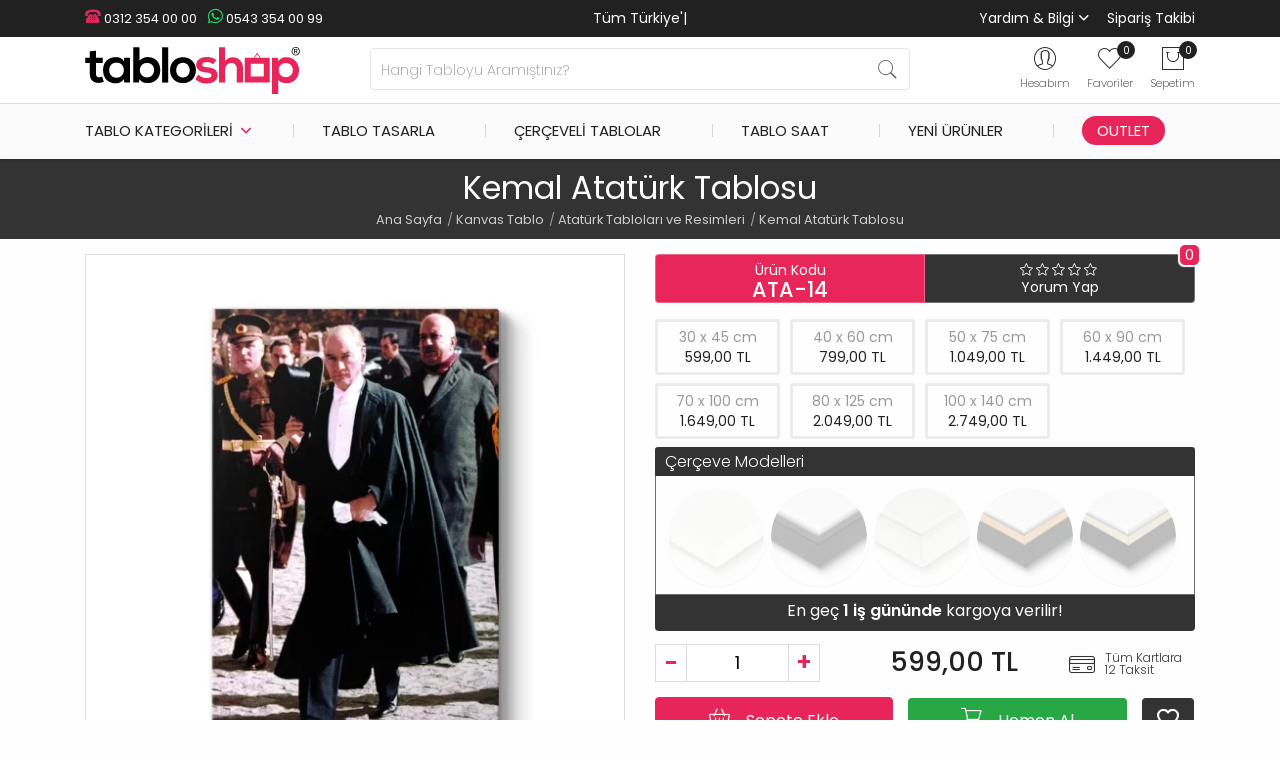

--- FILE ---
content_type: text/html; charset=utf-8
request_url: https://www.tabloshop.com/kemal-ataturk-tablo.html
body_size: 28763
content:
<!-- LiteSpeed Cache created with user_agent: lscache_walker --><!DOCTYPE html><!--[if IE]><![endif]--><!--[if IE 8 ]><html dir="ltr" lang="tr" class="ie8"><![endif]--><!--[if IE 9 ]><html dir="ltr" lang="tr" class="ie9"><![endif]--><html dir="ltr" lang="tr" itemscope itemtype="http://schema.org/WebPage"><head prefix="og: http://ogp.me/ns# fb: http://ogp.me/ns/fb# product: http://ogp.me/ns/product#"><meta charset="UTF-8" /><meta name="viewport" content="width=device-width, initial-scale=1.0, maximum-scale=1.0, user-scalable=no, shrink-to-fit=0" /><meta name="HandheldFriendly" content="true"><meta http-equiv="X-UA-Compatible" content="IE=edge"><meta name="author" content="TabloShop"><meta name='yandex-verification' content='8fbb7fcaf68410ab'/><meta name="p:domain_verify" content="dadf81393990d880ea841ba4d01a1308"/><meta name="google-site-verification" content="f2qgt-sb_9-5ksdSuXRlCWT4mNMogUQ0HzmlqxSZqK0"/><meta name="robots" content="index,follow" /><title>Kemal Atatürk Tablosu - TabloShop</title><base href="https://www.tabloshop.com/" /><meta name="description" content="Kemal Atatürk Tablosu (ATA-14) ve tabloları TabloShop.com farkıyla binlerce seçenek sunuluyor. Çok iyi kalite Kemal Atatürk Tablosu ve tabloları modellerini en uygun fiyatlarla satın alın." /><!-- Google Tag Manager --><script>(function(w,d,s,l,i){w[l]=w[l]||[];w[l].push({'gtm.start':
new Date().getTime(),event:'gtm.js'});var f=d.getElementsByTagName(s)[0],
j=d.createElement(s),dl=l!='dataLayer'?'&l='+l:'';j.async=true;j.src=
'https://www.googletagmanager.com/gtm.js?id='+i+dl;f.parentNode.insertBefore(j,f);
})(window,document,'script','dataLayer','GTM-5XRPP2');</script><!-- End Google Tag Manager --><link href="https://www.tabloshop.com/assets/image/favicon.png" rel="icon" /><script  type="text/javascript" src="https://www.tabloshop.com/min/7f6e8193bd0a7804480b87b69a452abc_b099afcd3c59904a6e0c79febc7aac9b.js"></script><link rel="stylesheet" href="https://www.tabloshop.com/min/7f6e8193bd0a7804480b87b69a452abc_1a2f804f2fe8d4f0d15929a507331268.css"/><!-- Twittercard --><meta name="twitter:card" content="product"/><meta name="twitter:title" content="Kemal Atatürk Tablosu"/><meta name="twitter:domain" content="https://www.tabloshop.com/kemal-ataturk-tablo.html"/><meta name="twitter:image" content="https://www.tabloshop.com/image/cache/data/urun/ataturk-tablolari/ATA-14__model_2-550x550.jpg"/><meta name="twitter:description" content="Kemal Atatürk Tablosu (ATA-14) ve tabloları TabloShop.com farkıyla binlerce seçenek sunuluyor. Çok iyi kalite Kemal Atatürk Tablosu ve tabloları modellerini en uygun fiyatlarla satın alın."/><meta name="twitter:creator" content="@tabloshop"/><meta name="twitter:site" content="@tabloshop"/><!-- Microdata --><script type="application/ld+json">{"@context":"https:\/\/schema.org","@type":"BreadcrumbList","itemListElement":[{"@type":"ListItem","position":1,"item":{"@id":"https:\/\/www.tabloshop.com","name":"Ana Sayfa"}},{"@type":"ListItem","position":2,"item":{"@id":"https:\/\/www.tabloshop.com\/kanvas-tablo","name":"Kanvas Tablo"}},{"@type":"ListItem","position":3,"item":{"@id":"https:\/\/www.tabloshop.com\/ataturk-tablolari","name":"Atat\u00fcrk Tablolar\u0131 ve Resimleri"}},{"@type":"ListItem","position":4,"item":{"@id":"https:\/\/www.tabloshop.com\/kemal-ataturk-tablo.html","name":"Kemal Atat\u00fcrk Tablosu"}}]}</script><script type="application/ld+json">{"@context":"https:\/\/schema.org","@type":"Product","url":"https:\/\/www.tabloshop.com\/kemal-ataturk-tablo.html","name":"Kemal Atat\u00fcrk Tablosu","category":"Ana Sayfa \u00bb Kanvas Tablo \u00bb Atat\u00fcrk Tablolar\u0131 ve Resimleri \u00bb Kemal Atat\u00fcrk Tablosu","image":"https:\/\/www.tabloshop.com\/image\/cache\/data\/urun\/ataturk-tablolari\/ATA-14__model_2-550x550.jpg","model":"ATA-14","mpn":"ATA-14","sku":"ATA-14","gtin12":"ATA-14","gtin":"ATA-14","description":"Kemal Atat\u00fcrk Tablosu (ATA-14) ve tablolar\u0131 TabloShop.com fark\u0131yla binlerce se\u00e7enek sunuluyor. \u00c7ok iyi kalite Kemal Atat\u00fcrk Tablosu ve tablolar\u0131 modellerini en uygun fiyatlarla sat\u0131n al\u0131n.","manufacturer":"TabloShop","brand":{"@type":"Brand","name":"TabloShop"},"offers":{"name":"Kemal Atat\u00fcrk Tablosu","url":"https:\/\/www.tabloshop.com\/kemal-ataturk-tablo.html","price":599,"priceCurrency":"TRY","priceValidUntil":"2027-01-12","itemCondition":"https:\/\/schema.org\/NewCondition","seller":{"@type":"Organization","name":"TabloShop"},"category":"Ana Sayfa &raquo; Kanvas Tablo &raquo; Atat\u00fcrk Tablolar\u0131 ve Resimleri &raquo; Kemal Atat\u00fcrk Tablosu","availability":"InStock"}}</script><link href="https://www.tabloshop.com/kemal-ataturk-tablo.html" rel="canonical" /><link href="https://www.tabloshop.com/image/catalog/favicon.png" rel="icon" /><!-- Advanced Popup Cart --><script>
(function() {
var apcOptions = {
products_in_cart: [],
open_when_added: 1,
autoclose_delay: 0,
replace_button: 0,
btn_in_cart_action: 1,
btn_in_cart_cp: 'In cart',
btn_in_cart_pp: 'In cart, buy more?',
base_path: 'extension/module/advanced_popup_cart',
text_loading: 'Yükleniyor...',
oip_status: 0,
};
window.apc = new AdvancedPopupCart(apcOptions);
})();
</script><!-- Advanced Popup Cart END --></head><body ontouchstart="" class="product-product"><!-- Google Tag Manager (noscript) --><noscript><iframe src="https://www.googletagmanager.com/ns.html?id=GTM-5XRPP2"
height="0" width="0" style="display:none;visibility:hidden"></iframe></noscript><!-- End Google Tag Manager (noscript) --><div id="shadow-area"></div><div class="sticky-top"><nav class="header-top"><div class="container"><div class="row"><div class="col-md-4 col-sm-12"><div class="header-contact"><a class="phone" href="tel:+903123540000"><i class="ts-phone"></i> 0312 354 00 00</a><a class="whatsapp" href="https://wa.me/+905433540099"><i class="ts-whatsapp"></i> 0543 354 00 99</a></div></div><div class="col-md-4 col-sm-12 topadv"><div class="typewrite text-center" data-period="1500" data-type="[&quot;Tüm Türkiye'ye Ücretsiz Kargo&quot;,&quot;Havale/EFT'de %5 İndirim&quot;]"><span class="wrap">Tüm Türkiye'ye Ücretsiz Kargo</span><span class="typed-cursor">|</span></div></div><div class="col-md-4 col-sm-12 header-menu"><ul class="list-unstyled list-inline"><li class="list-inline-item"><span>Yardım & Bilgi
<div id="help-menu"><div><a href="tabloshop-kurumsal.html">Hakkımızda</a><a href="iletisim.html">Bize Ulaşın</a><a href="blog/">TabloShop Blog</a><a href="sik-sorulan-sorular.html">Sık Sorulan Sorular</a><a href="musteri-yorumlari.html">Müşteri Yorumları</a><a href="uretim-asamalari.html">Üretim Aşamaları</a><a href="kanvas-tablo-olcu-fiyatlar.html">Ölçüler ve Fiyatlar</a><a href="sizden-gelenler.html">Sizden Gelenler</a><a href="referanslar.html">Kurumsal Referanslar</a><a href="banka-hesap-bilgilerimiz.html">Banka Hesap Bilgileri</a></div></div></span></li><li class="list-inline-item"><a href="siparis-takibi.html">Sipariş Takibi</a></li></ul></div></div></div></nav><header class="header"><div class="container"><div class="row"><div class="d-block d-sm-none col-1 order-1"><div id="btn-menu"><div id="mobile-menu-title">MENÜ</div><span></span><span></span><span></span></div></div><div class="col-md-3 col-6 order-2 order-sm-1"><div class="logo"><a href="https://www.tabloshop.com"><img src="https://www.tabloshop.com/assets/image/logo.svg" title="TabloShop" alt="TabloShop" class="img-fluid" width="215" height="47" /></a></div></div><div class="col-md-6 col-12 order-4 order-sm-2"><div id="sosearchpro" class="sosearchpro-wrapper  "><form method="GET" action="index.php"><div id="search0" class="search input-group form-group"><input class="autosearch-input form-control" type="text" value="" size="50" autocomplete="off" placeholder="Hangi Tabloyu Aramıştınız?" name="search"><span class="input-group-btn"><button type="submit" class="button-search btn btn-default btn-lg" name="submit_search"><i class="pe pe-7s-search"></i></button></span></div><input type="hidden" name="route" value="product/search"/></form></div><script type="text/javascript">
jQuery(document).ready(function($) {
$(".chosen-select").chosen({
width: '100%'
});
});
</script><script type="text/javascript">
// Autocomplete */
(function($) {
$.fn.Soautocomplete = function(option) {
return this.each(function() {
this.timer = null;
this.items = new Array();
$.extend(this, option);
$(this).attr('autocomplete', 'off');
// Focus
$(this).on('focus', function() {
this.request();
});
// Blur
$(this).on('blur', function() {
setTimeout(function(object) {
object.hide();
}, 200, this);
});
// Keydown
$(this).on('keydown', function(event) {
switch(event.keyCode) {
case 27: // escape
this.hide();
break;
default:
this.request();
break;
}
});
// Click
this.click = function(event) {
event.preventDefault();
value = $(event.target).parent().attr('data-value');
if (value && this.items[value]) {
this.select(this.items[value]);
}
}
// Show
this.show = function() {
var pos = $(this).position();
$(this).siblings('ul.dropdown-menu').css({
top: pos.top + $(this).outerHeight(),
left: pos.left
});
$(this).siblings('ul.dropdown-menu').show();
}
// Hide
this.hide = function() {
$(this).siblings('ul.dropdown-menu').hide();
}
// Request
this.request = function() {
clearTimeout(this.timer);
this.timer = setTimeout(function(object) {
object.source($(object).val(), $.proxy(object.response, object));
}, 200, this);
}
// Response
this.response = function(json) {
html = '';
if (json.length) {
for (i = 0; i < json.length; i++) {
this.items[json[i]['value']] = json[i];
}
for (i = 0; i < json.length; i++) {
if (!json[i]['category']) {
html += '<li class="media" data-value="' + json[i]['value'] + '" title="' + json[i]['label'] + '">';
if(json[i]['image'] && json[i]['show_image'] && json[i]['show_image'] == 1 ) {
html += '	<a class="media-left" href="' + json[i]['link'] + '"><img class="pull-left" src="' + json[i]['image'] + '" width="100" height="100"></a>';
}
html += '<div class="media-body">';
html += '<a href="' + json[i]['link'] + '" title="' + json[i]['label'] + '"><span>' +json[i]['cate_name'] + json[i]['label'] + '</span></a>';
if(json[i]['price'] && json[i]['show_price'] && json[i]['show_price'] == 1){
html += '	<div class="box-price">';
if (!json[i]['special']) {
html += '<span class="price">Fiyatı : '+json[i]['price']+'</span>';;
} else {
html += '</span><span class="price-new">' + json[i]['special'] + '</span>'+'<span class="price-old" style="text-decoration:line-through;">' + json[i]['price']  ;
}

html += '	</div>';
}
html += '</div></li>';
html += '<li class="clearfix"></li>';
}
}
// Get all the ones with a categories
var category = new Array();
for (i = 0; i < json.length; i++) {
if (json[i]['category']) {
if (!category[json[i]['category']]) {
category[json[i]['category']] = new Array();
category[json[i]['category']]['name'] = json[i]['category'];
category[json[i]['category']]['item'] = new Array();
}
category[json[i]['category']]['item'].push(json[i]);
}
}
for (i in category) {
html += '<li class="dropdown-header">' + category[i]['name'] + '</li>';
for (j = 0; j < category[i]['item'].length; j++) {
html += '<li data-value="' + category[i]['item'][j]['value'] + '"><a href="javascript:void(0)">&nbsp;&nbsp;&nbsp;' + category[i]['item'][j]['label'] + '</a></li>';
}
}
}
if (html) {
this.show();
} else {
this.hide();
}
$(this).siblings('ul.dropdown-menu').html(html);
}
$(this).after('<ul class="dropdown-menu"></ul>');
});
}
})(window.jQuery);
$(document).ready(function() {
var selector = '#search0';
var total = 0;
var showimage = 1;
var showprice = 0;
var character = 3       ;
var height = 80;
var width = 80;
$(selector).find('input[name=\'search\']').Soautocomplete({
delay: 500,
source: function(request, response) {
var category_id = $(".select_category select[name=\"category_id\"]").first().val();
if(typeof(category_id) == 'undefined')
category_id = 0;
var limit = 10;
if(request.length >= character){
$.ajax({
url: 'index.php?route=extension/module/so_searchpro/autocomplete&filter_category_id='+category_id+'&limit='+limit+'&width='+width+'&height='+height+'&filter_name='+encodeURIComponent(request),
dataType: 'json',
success: function(json) {
response($.map(json, function(item) {
total = 0;
if(item.total){
total = item.total;
}
return {
price:   item.price,
special: item.special,
tax		:     item.tax,
label:   item.name,
cate_name:   (item.category_name) ? item.category_name + ' > ' : '',
image:   item.image,
webp:    item.webp,
link:    item.link,
minimum:    item.minimum,
show_price:  showprice,
show_image:  showimage,
value:   item.product_id,
}
}));
}
});
}
},
});
});
</script></div><div class="col-md-3 col-5 order-3 order-sm-3"><div class="icon-wrapper text-center float-right"><ul class="list-inline cart-menu"><li class="list-inline-item dropdown" id="user-wrap"><div class="search-wrap" data-toggle="dropdown"><i class="pe pe-7s-user"></i></div><div class="dropdown-menu" aria-labelledby="user-wrap"><ul><li><a href="https://www.tabloshop.com/kayit-ol.html">Kayıt Ol</a></li><li><a href="https://www.tabloshop.com/giris.html">Giriş Yap</a></li></ul></div><span class="icon-text">Hesabım</span></li><li class="list-inline-item" id="wishlist-wrap"><a href="https://www.tabloshop.com/favorilerim.html" id="wishlist-total" title="0"><i class="pe pe-7s-like"></i><span id="wishlist-count" class="count">0</span></a><span class="icon-text">Favoriler</span></li><li class="list-inline-item" id="cart-wrap"><div id="cart" class="apc-mini-cart-block"><a href="javascript:void(0)" onclick="apc.OpenPopupCart()" title="Sepetim"><span class="hide">Sepetim</span><i class="pe pe-7s-shopbag"></i><span id="cart-total"><span class="count">0</span></span></a></div><span class="icon-text">Sepetim</span></li></ul></div></div></div></div><div class="menubg"><div class="container"><div class="row"><div class="col-sm-12"><div class="main-menu"><div id="tsmenu"><ul id="menu-area"><li class="tsubmenu"><span>Tablo Kategorileri</span><div class="tssubmenu"><div class="menu-go-back">Geri</div><div class="menu-box"><h3>En Popüler</h3><ul><li><a href="en-cok-satilanlar.html"><i class="ts-award-two mm1"></i> En Çok Satılanlar</a></li><li><a href="manzara-tablolari"><i class="ts-landspace mm2"></i> Manzara & Doğa</a></li><li><a href="cicek-tablolari"><i class="ts-flower mm3"></i> Çiçek ve Bitkiler</a></li><li><a href="dekoratif-tablolar"><i class="ts-decorative mm4"></i> Dekoratif & Modern</a></li><li><a href="sehir-tablolari"><i class="ts-city mm5"></i> Şehir ve Kentler</a></li><li><a href="soyut-tablolar"><i class="ts-abstract mm6"></i> Soyut & Sanatsal</a></li></ul></div><div class="menu-box"><h3>Klasik</h3><ul><li><a href="ataturk-tablolari"><i class="ts-ataturk mm7"></i> Atatürk Tabloları</a></li><li><a href="makam-odasi-tablolari"><i class="ts-turkey-flag mm8"></i> Makam Odası Tabloları</a></li><li><a href="dini-tablolar"><i class="ts-religious mm9"></i> Dini Tablolar</a></li><li><a href="osmanli-tablolari"><i class="ts-ottoman mm10"></i> Osmanlı Tabloları</a></li><li><a href="unlu-ressamlarin-tablolari"><i class="ts-monalisa-one mm11"></i> Ünlü Ressamların Tabloları</a></li><li><a href="unlu-tablolari"><i class="ts-king mm12"></i> Ünlü Tabloları</a></li></ul></div><div class="menu-box"><h3>Modern</h3><ul><li><a href="vintage-retro-tablolar"><i class="ts-vintage mm13"></i> Vintage - Retro Tablolar</a></li><li><a href="siyah-beyaz-tablolar"><i class="ts-black-white mm14"></i> Siyah Beyaz Tablolar</a></li><li><a href="kadin-temali-tablolar"><i class="ts-woman mm24"></i> Kadın Temalı Tablolar</a></li><li><a href="fotograf-tablolari"><i class="ts-photography mm16"></i> Fotoğraf Tabloları</a></li><li><a href="nu-tablolar"><i class="ts-nude mm17"></i> Nü Tablolar</a></li><li><a href="surrealist-tablolar"><i class="ts-surrealist mm18"></i> Sürrealist Tablolar</a></li></ul></div><div class="menu-box"><h3>Diğer</h3><ul><li><a href="cocuk-bebek-odasi-tablolari"><i class="ts-kid mm19"></i> Çocuk - Bebek Odası</a></li><li><a href="yiyecek-icecek-tablolari"><i class="ts-food mm20"></i> Yiyecek İçecek Tabloları</a></li><li><a href="hayvan-tablolari"><i class="ts-dog-paw mm21"></i> Hayvan Tabloları</a></li><li><a href="at-tablolari"><i class="ts-horse mm22"></i> At Tabloları</a></li><li><a href="araba-tablolari"><i class="ts-car mm23"></i> Araba Tabloları</a></li><li><a href="vektorel-tablolar"><i class="ts-vector mm15"></i> Vektörel Tablolar</a></li></ul></div><div class="all-products"><a href="kanvas-tablo">Tüm Kanvas Tablolar</a></div></div></li><li><a href="tablonu-tasarla.html">Tablo Tasarla</a></li><li><a href="cerceveli-poster-tablolar">Çerçeveli Tablolar</a></li><li><a href="tablo-saatler">Tablo Saat</a></li><li><a href="yeni-urunler.html">Yeni Ürünler</a></li><li id="outlet-tablo"><a href="outlet-tablo">Outlet</a></li><li class="mobile-menu tsubmenu"><i class="ts-question"></i> Yardım & Bilgi
<ul class="tssubmenu"><li class="menu-go-back">Geri</li><li><a href="iletisim.html"><i class="ts-phone mm25"></i> İletişim</a></li><li><a href="banka-hesap-bilgilerimiz.html"><i class="ts-bank mm26"></i> Banka Hesap Bilgileri</a></li><li><a href="kanvas-tablo-olcu-fiyatlar.html"><i class="ts-img-size mm27"></i> Ölçüler ve Fiyatlar</a></li><li><a href="musteri-yorumlari.html"><i class="ts-comments mm28"></i> Yorumlar</a></li><li><a href="sik-sorulan-sorular.html"><i class="ts-question mm29"></i> S.S.S</a></li><li><a href="tabloshop-kurumsal.html"><i class="ts-info mm30"></i> Hakkımızda</a></li><li><a href="referanslar.html"><i class="ts-award-one mm31"></i> Referanslar</a></li></ul></li><li class="mobile-menu"><a href="giris.html" class=""><i class="ts-user-circle mm32"></i>Kullanıcı Paneli</a></li><li class="mobile-menu"><a href="siparis-takibi.html" class=""><i class="ts-truck mm33"></i>Kargo Takibi</a></li></ul></div></div></div></div></div></div></header></div><div class="title page-title"><h1>Kemal Atatürk Tablosu</h1><ul class="breadcrumb" itemscope="" itemtype="http://schema.org/BreadcrumbList"><li itemprop="itemListElement" itemscope="" itemtype="http://schema.org/ListItem"><a href="https://www.tabloshop.com" itemprop="item" title="Ana Sayfa"><span itemprop="name">Ana Sayfa</span><meta itemprop="position" content="1"></a></li><li itemprop="itemListElement" itemscope="" itemtype="http://schema.org/ListItem"><a href="https://www.tabloshop.com/kanvas-tablo" itemprop="item" title="Kanvas Tablo"><span itemprop="name">Kanvas Tablo</span><meta itemprop="position" content="2"></a></li><li itemprop="itemListElement" itemscope="" itemtype="http://schema.org/ListItem"><a href="https://www.tabloshop.com/ataturk-tablolari" itemprop="item" title="Atatürk Tabloları ve Resimleri"><span itemprop="name">Atatürk Tabloları ve Resimleri</span><meta itemprop="position" content="3"></a></li><li itemprop="itemListElement" itemscope="" itemtype="http://schema.org/ListItem"><a href="https://www.tabloshop.com/kemal-ataturk-tablo.html" itemprop="item" title="Kemal Atatürk Tablosu"><span itemprop="name">Kemal Atatürk Tablosu</span><meta itemprop="position" content="4"></a></li></ul></div><div id="product-product" class="container-md"><div class="row"><div id="content" class="col product-info"><div class="row"><div class="col-12 col-sm-6"><div class="main-image"><a class="cloud-zoom" id="main-image" data-fancybox="gallery" href="https://www.tabloshop.com/image/cache/webp/data/urun/ataturk-tablolari/ATA-14__model_2-1000x1000.webp" rel="position:'inside', showTitle: false" pattern="https://www.tabloshop.com/image/cache/data/urun/ataturk-tablolari/ATA-14__model_2-1000x1000.jpg" title="Kemal Atatürk Tablosu"><img src="https://www.tabloshop.com/image/cache/webp/data/urun/ataturk-tablolari/ATA-14__model_2-550x550.webp" onerror="this.onerror=null; this.src='https://www.tabloshop.com/image/cache/data/urun/ataturk-tablolari/ATA-14__model_2-550x550.jpg'" title="Kemal Atatürk Tablosu" alt="Kemal Atatürk Tablosu" class="img-fluid" width="550" height="550" /></a><span id="sizepopup"><span id="sizepopup"><i class="ts-img-size"></i></span></span><div id="frame-loader" style="display:none;"></div></div></div><div class="col-12 col-sm-6"><div class="single-product-area "><ul class="list-group list-group-horizontal"><li class="list-group-item model"><span>Ürün Kodu</span><span><strong>ATA-14</strong></span></li><li class="list-group-item comment"><div class="rating"><span class="fa-stack"><i class="ts-star"></i></span><span class="fa-stack"><i class="ts-star"></i></span><span class="fa-stack"><i class="ts-star"></i></span><span class="fa-stack"><i class="ts-star"></i></span><span class="fa-stack"><i class="ts-star"></i></span><span id="reviews" data-toggle="tooltip" data-placement="bottom" title="Toplam Yorum Sayısı">
0			</span><a href="" id="write-review" onclick="$('a[href=\'#tab-review\']').trigger('click'); return false;">Yorum Yap</a></div></li></ul><div id="product"><div class="options"><div id="option-size"><div class="form-group required  option option-size" master-option="16" option="15" id="option-39345"><div id="input-option39345"><div class="sizes"><div class="radio"><label for="option-value-1444706"><input type="radio" name="option[39345]" value="1444706" id="option-value-1444706" master-option-value="1444705" option-value="1444706" data-size="30 x 45" /><span class="opt-name">30 x 45 cm</span><span class="opt-price" data-outlet="599,00 TL" data-price="599,00 TL">599,00 TL</span></label></div></div><div class="sizes"><div class="radio"><label for="option-value-1444707"><input type="radio" name="option[39345]" value="1444707" id="option-value-1444707" master-option-value="1444705" option-value="1444707" data-size="40 x 60" /><span class="opt-name">40 x 60 cm</span><span class="opt-price" data-outlet="799,00 TL" data-price="799,00 TL">799,00 TL</span></label></div></div><div class="sizes"><div class="radio"><label for="option-value-1444708"><input type="radio" name="option[39345]" value="1444708" id="option-value-1444708" master-option-value="1444705" option-value="1444708" data-size="50 x 75" /><span class="opt-name">50 x 75 cm</span><span class="opt-price" data-outlet="1.049,00 TL" data-price="1.049,00 TL">1.049,00 TL</span></label></div></div><div class="sizes"><div class="radio"><label for="option-value-1444709"><input type="radio" name="option[39345]" value="1444709" id="option-value-1444709" master-option-value="1444705" option-value="1444709" data-size="60 x 90" /><span class="opt-name">60 x 90 cm</span><span class="opt-price" data-outlet="1.449,00 TL" data-price="1.449,00 TL">1.449,00 TL</span></label></div></div><div class="sizes"><div class="radio"><label for="option-value-1444710"><input type="radio" name="option[39345]" value="1444710" id="option-value-1444710" master-option-value="1444705" option-value="1444710" data-size="70 x 100" /><span class="opt-name">70 x 100 cm</span><span class="opt-price" data-outlet="1.649,00 TL" data-price="1.649,00 TL">1.649,00 TL</span></label></div></div><div class="sizes"><div class="radio"><label for="option-value-1444711"><input type="radio" name="option[39345]" value="1444711" id="option-value-1444711" master-option-value="1444705" option-value="1444711" data-size="80 x 125" /><span class="opt-name">80 x 125 cm</span><span class="opt-price" data-outlet="2.049,00 TL" data-price="2.049,00 TL">2.049,00 TL</span></label></div></div><div class="sizes"><div class="radio"><label for="option-value-1444712"><input type="radio" name="option[39345]" value="1444712" id="option-value-1444712" master-option-value="1444705" option-value="1444712" data-size="100 x 140" /><span class="opt-name">100 x 140 cm</span><span class="opt-price" data-outlet="2.749,00 TL" data-price="2.749,00 TL">2.749,00 TL</span></label></div></div><div class="sizes"><div class="radio"><label for="option-value-1444714"><input type="radio" name="option[39345]" value="1444714" id="option-value-1444714" master-option-value="1444713" option-value="1444714" data-size="30 x 90" /><span class="opt-name">30 x 90 cm</span><span class="opt-price" data-outlet="1.049,00 TL" data-price="1.049,00 TL">1.049,00 TL</span></label></div></div><div class="sizes"><div class="radio"><label for="option-value-1444715"><input type="radio" name="option[39345]" value="1444715" id="option-value-1444715" master-option-value="1444713" option-value="1444715" data-size="40 x 120" /><span class="opt-name">40 x 120 cm</span><span class="opt-price" data-outlet="1.349,00 TL" data-price="1.349,00 TL">1.349,00 TL</span></label></div></div><div class="sizes"><div class="radio"><label for="option-value-1444716"><input type="radio" name="option[39345]" value="1444716" id="option-value-1444716" master-option-value="1444713" option-value="1444716" data-size="50 x 150" /><span class="opt-name">50 x 150 cm</span><span class="opt-price" data-outlet="1.749,00 TL" data-price="1.749,00 TL">1.749,00 TL</span></label></div></div><div class="sizes"><div class="radio"><label for="option-value-1444717"><input type="radio" name="option[39345]" value="1444717" id="option-value-1444717" master-option-value="1444713" option-value="1444717" data-size="60 x 180" /><span class="opt-name">60 x 180 cm</span><span class="opt-price" data-outlet="2.249,00 TL" data-price="2.249,00 TL">2.249,00 TL</span></label></div></div><div class="sizes"><div class="radio"><label for="option-value-1444718"><input type="radio" name="option[39345]" value="1444718" id="option-value-1444718" master-option-value="1444713" option-value="1444718" data-size="70 x 210" /><span class="opt-name">70 x 210 cm</span><span class="opt-price" data-outlet="2.999,00 TL" data-price="2.999,00 TL">2.999,00 TL</span></label></div></div><div class="sizes"><div class="radio"><label for="option-value-1444720"><input type="radio" name="option[39345]" value="1444720" id="option-value-1444720" master-option-value="1444719" option-value="1444720" data-size="30 x 60" /><span class="opt-name">30 x 60 cm</span><span class="opt-price" data-outlet="749,00 TL" data-price="749,00 TL">749,00 TL</span></label></div></div><div class="sizes"><div class="radio"><label for="option-value-1444721"><input type="radio" name="option[39345]" value="1444721" id="option-value-1444721" master-option-value="1444719" option-value="1444721" data-size="40 x 80" /><span class="opt-name">40 x 80 cm</span><span class="opt-price" data-outlet="1.049,00 TL" data-price="1.049,00 TL">1.049,00 TL</span></label></div></div><div class="sizes"><div class="radio"><label for="option-value-1444722"><input type="radio" name="option[39345]" value="1444722" id="option-value-1444722" master-option-value="1444719" option-value="1444722" data-size="50 x 100" /><span class="opt-name">50 x 100 cm</span><span class="opt-price" data-outlet="1.449,00 TL" data-price="1.449,00 TL">1.449,00 TL</span></label></div></div><div class="sizes"><div class="radio"><label for="option-value-1444723"><input type="radio" name="option[39345]" value="1444723" id="option-value-1444723" master-option-value="1444719" option-value="1444723" data-size="60 x 120" /><span class="opt-name">60 x 120 cm</span><span class="opt-price" data-outlet="1.649,00 TL" data-price="1.649,00 TL">1.649,00 TL</span></label></div></div><div class="sizes"><div class="radio"><label for="option-value-1444724"><input type="radio" name="option[39345]" value="1444724" id="option-value-1444724" master-option-value="1444719" option-value="1444724" data-size="70 x 140" /><span class="opt-name">70 x 140 cm</span><span class="opt-price" data-outlet="1.999,00 TL" data-price="1.999,00 TL">1.999,00 TL</span></label></div></div><div class="sizes"><div class="radio"><label for="option-value-1444725"><input type="radio" name="option[39345]" value="1444725" id="option-value-1444725" master-option-value="1444719" option-value="1444725" data-size="80 x 160" /><span class="opt-name">80 x 160 cm</span><span class="opt-price" data-outlet="2.599,00 TL" data-price="2.599,00 TL">2.599,00 TL</span></label></div></div><div class="sizes"><div class="radio"><label for="option-value-1444727"><input type="radio" name="option[39345]" value="1444727" id="option-value-1444727" master-option-value="1444726" option-value="1444727" data-size="30 x 63" /><span class="opt-name">30 x 63 cm</span><span class="opt-price" data-outlet="1.049,00 TL" data-price="1.049,00 TL">1.049,00 TL</span></label></div></div><div class="sizes"><div class="radio"><label for="option-value-1444728"><input type="radio" name="option[39345]" value="1444728" id="option-value-1444728" master-option-value="1444726" option-value="1444728" data-size="40 x 83" /><span class="opt-name">40 x 83 cm</span><span class="opt-price" data-outlet="1.349,00 TL" data-price="1.349,00 TL">1.349,00 TL</span></label></div></div><div class="sizes"><div class="radio"><label for="option-value-1444729"><input type="radio" name="option[39345]" value="1444729" id="option-value-1444729" master-option-value="1444726" option-value="1444729" data-size="50 x 103" /><span class="opt-name">50 x 103 cm</span><span class="opt-price" data-outlet="1.549,00 TL" data-price="1.549,00 TL">1.549,00 TL</span></label></div></div><div class="sizes"><div class="radio"><label for="option-value-1444730"><input type="radio" name="option[39345]" value="1444730" id="option-value-1444730" master-option-value="1444726" option-value="1444730" data-size="60 x 123" /><span class="opt-name">60 x 123 cm</span><span class="opt-price" data-outlet="2.049,00 TL" data-price="2.049,00 TL">2.049,00 TL</span></label></div></div><div class="sizes"><div class="radio"><label for="option-value-1444732"><input type="radio" name="option[39345]" value="1444732" id="option-value-1444732" master-option-value="1444731" option-value="1444732" data-size="70 x 96" /><span class="opt-name">70 x 96 cm</span><span class="opt-price" data-outlet="2.299,00 TL" data-price="2.299,00 TL">2.299,00 TL</span></label></div></div><div class="sizes"><div class="radio"><label for="option-value-1444734"><input type="radio" name="option[39345]" value="1444734" id="option-value-1444734" master-option-value="1444733" option-value="1444734" data-size="30 x 96" /><span class="opt-name">30 x 96 cm</span><span class="opt-price" data-outlet="1.549,00 TL" data-price="1.549,00 TL">1.549,00 TL</span></label></div></div><div class="sizes"><div class="radio"><label for="option-value-1444735"><input type="radio" name="option[39345]" value="1444735" id="option-value-1444735" master-option-value="1444733" option-value="1444735" data-size="40 x 126" /><span class="opt-name">40 x 126 cm</span><span class="opt-price" data-outlet="1.999,00 TL" data-price="1.999,00 TL">1.999,00 TL</span></label></div></div><div class="sizes"><div class="radio"><label for="option-value-1444736"><input type="radio" name="option[39345]" value="1444736" id="option-value-1444736" master-option-value="1444733" option-value="1444736" data-size="50 x 156" /><span class="opt-name">50 x 156 cm</span><span class="opt-price" data-outlet="2.299,00 TL" data-price="2.299,00 TL">2.299,00 TL</span></label></div></div><div class="sizes"><div class="radio"><label for="option-value-1444737"><input type="radio" name="option[39345]" value="1444737" id="option-value-1444737" master-option-value="1444733" option-value="1444737" data-size="60 x 186" /><span class="opt-name">60 x 186 cm</span><span class="opt-price" data-outlet="2.999,00 TL" data-price="2.999,00 TL">2.999,00 TL</span></label></div></div></div></div></div><div class="clearfix"></div><div class="frame-area"><div id="virtual-frame"><h3>Çerçeve Modelleri</h3><div class="radio"><label><img src="image/catalog/cerceve-opt/noframe.webp" onerror="this.onerror=null; this.src='image/catalog/cerceve-opt/noframe.png'" alt="Çerçevesiz" class="img-thumbnail" width="100" height="100"><span>Çerçevesiz</span></label></div><div class="radio"><label><img src="image/catalog/cerceve-opt/black.webp" onerror="this.onerror=null; this.src='image/catalog/cerceve-opt/black.png'" alt="Siyah" class="img-thumbnail" width="100" height="100"><span>Siyah</span></label></div><div class="radio"><label><img src="image/catalog/cerceve-opt/white.webp" onerror="this.onerror=null; this.src='image/catalog/cerceve-opt/white.png'" alt="Beyaz" class="img-thumbnail" width="100" height="100"><span>Beyaz</span></label></div><div class="radio"><label><img src="image/catalog/cerceve-opt/gold.webp" onerror="this.onerror=null; this.src='image/catalog/cerceve-opt/gold.png'" alt="Altın" class="img-thumbnail" width="100" height="100"><span>Altın</span></label></div><div class="radio"><label><img src="image/catalog/cerceve-opt/silver.webp" onerror="this.onerror=null; this.src='image/catalog/cerceve-opt/silver.png'" alt="Gümüş" class="img-thumbnail" width="100" height="100"><span>Gümüş</span></label></div></div><div id="option-frame"><div class="form-group required  option option-frame" master-option="15" option="17" id="option-39346"><h3>Çerçeve Modelleri</h3><div id="input-option39346" class="frames"><div class="radio noframe"><label for="option-value-noframe"><img src="image/catalog/cerceve-opt/noframe.webp" onerror="this.onerror=null; this.src='image/catalog/cerceve-opt/noframe.png'" alt="Çerçevesiz" class="img-thumbnail" width="100" height="100"><span>Çerçevesiz</span></label></div><div class="radio"><label for="option-value-1444738"><input type="radio" name="option[39346]" value="1444738" id="option-value-1444738" master-option-value="1444706" option-value="1444738" data-frame="Çerçevesiz"  /><img src="https://www.tabloshop.com/image/cache/webp/catalog/cerceve-opt/noframe-100x100.webp" onerror="this.onerror=null; this.src='https://www.tabloshop.com/image/cache/catalog/cerceve-opt/noframe-100x100.png'" alt="Çerçevesiz" class="img-thumbnail" width="175" height="175"/>                                     <span>Çerçevesiz</span></label></div><div class="radio"><label for="option-value-1444739"><input type="radio" name="option[39346]" value="1444739" id="option-value-1444739" master-option-value="1444707" option-value="1444739" data-frame="Çerçevesiz"  /><img src="https://www.tabloshop.com/image/cache/webp/catalog/cerceve-opt/noframe-100x100.webp" onerror="this.onerror=null; this.src='https://www.tabloshop.com/image/cache/catalog/cerceve-opt/noframe-100x100.png'" alt="Çerçevesiz" class="img-thumbnail" width="175" height="175"/>                                     <span>Çerçevesiz</span></label></div><div class="radio"><label for="option-value-1444740"><input type="radio" name="option[39346]" value="1444740" id="option-value-1444740" master-option-value="1444708" option-value="1444740" data-frame="Çerçevesiz"  /><img src="https://www.tabloshop.com/image/cache/webp/catalog/cerceve-opt/noframe-100x100.webp" onerror="this.onerror=null; this.src='https://www.tabloshop.com/image/cache/catalog/cerceve-opt/noframe-100x100.png'" alt="Çerçevesiz" class="img-thumbnail" width="175" height="175"/>                                     <span>Çerçevesiz</span></label></div><div class="radio"><label for="option-value-1444741"><input type="radio" name="option[39346]" value="1444741" id="option-value-1444741" master-option-value="1444709" option-value="1444741" data-frame="Çerçevesiz"  /><img src="https://www.tabloshop.com/image/cache/webp/catalog/cerceve-opt/noframe-100x100.webp" onerror="this.onerror=null; this.src='https://www.tabloshop.com/image/cache/catalog/cerceve-opt/noframe-100x100.png'" alt="Çerçevesiz" class="img-thumbnail" width="175" height="175"/>                                     <span>Çerçevesiz</span></label></div><div class="radio"><label for="option-value-1444742"><input type="radio" name="option[39346]" value="1444742" id="option-value-1444742" master-option-value="1444710" option-value="1444742" data-frame="Çerçevesiz"  /><img src="https://www.tabloshop.com/image/cache/webp/catalog/cerceve-opt/noframe-100x100.webp" onerror="this.onerror=null; this.src='https://www.tabloshop.com/image/cache/catalog/cerceve-opt/noframe-100x100.png'" alt="Çerçevesiz" class="img-thumbnail" width="175" height="175"/>                                     <span>Çerçevesiz</span></label></div><div class="radio"><label for="option-value-1444743"><input type="radio" name="option[39346]" value="1444743" id="option-value-1444743" master-option-value="1444711" option-value="1444743" data-frame="Çerçevesiz"  /><img src="https://www.tabloshop.com/image/cache/webp/catalog/cerceve-opt/noframe-100x100.webp" onerror="this.onerror=null; this.src='https://www.tabloshop.com/image/cache/catalog/cerceve-opt/noframe-100x100.png'" alt="Çerçevesiz" class="img-thumbnail" width="175" height="175"/>                                     <span>Çerçevesiz</span></label></div><div class="radio"><label for="option-value-1444744"><input type="radio" name="option[39346]" value="1444744" id="option-value-1444744" master-option-value="1444712" option-value="1444744" data-frame="Çerçevesiz"  /><img src="https://www.tabloshop.com/image/cache/webp/catalog/cerceve-opt/noframe-100x100.webp" onerror="this.onerror=null; this.src='https://www.tabloshop.com/image/cache/catalog/cerceve-opt/noframe-100x100.png'" alt="Çerçevesiz" class="img-thumbnail" width="175" height="175"/>                                     <span>Çerçevesiz</span></label></div><div class="radio"><label for="option-value-1444773"><input type="radio" name="option[39346]" value="1444773" id="option-value-1444773" master-option-value="1444714" option-value="1444773" data-frame="Çerçevesiz"  /><img src="https://www.tabloshop.com/image/cache/webp/catalog/cerceve-opt/noframe-100x100.webp" onerror="this.onerror=null; this.src='https://www.tabloshop.com/image/cache/catalog/cerceve-opt/noframe-100x100.png'" alt="Çerçevesiz" class="img-thumbnail" width="175" height="175"/>                                     <span>Çerçevesiz</span></label></div><div class="radio"><label for="option-value-1444774"><input type="radio" name="option[39346]" value="1444774" id="option-value-1444774" master-option-value="1444715" option-value="1444774" data-frame="Çerçevesiz"  /><img src="https://www.tabloshop.com/image/cache/webp/catalog/cerceve-opt/noframe-100x100.webp" onerror="this.onerror=null; this.src='https://www.tabloshop.com/image/cache/catalog/cerceve-opt/noframe-100x100.png'" alt="Çerçevesiz" class="img-thumbnail" width="175" height="175"/>                                     <span>Çerçevesiz</span></label></div><div class="radio"><label for="option-value-1444775"><input type="radio" name="option[39346]" value="1444775" id="option-value-1444775" master-option-value="1444716" option-value="1444775" data-frame="Çerçevesiz"  /><img src="https://www.tabloshop.com/image/cache/webp/catalog/cerceve-opt/noframe-100x100.webp" onerror="this.onerror=null; this.src='https://www.tabloshop.com/image/cache/catalog/cerceve-opt/noframe-100x100.png'" alt="Çerçevesiz" class="img-thumbnail" width="175" height="175"/>                                     <span>Çerçevesiz</span></label></div><div class="radio"><label for="option-value-1444776"><input type="radio" name="option[39346]" value="1444776" id="option-value-1444776" master-option-value="1444717" option-value="1444776" data-frame="Çerçevesiz"  /><img src="https://www.tabloshop.com/image/cache/webp/catalog/cerceve-opt/noframe-100x100.webp" onerror="this.onerror=null; this.src='https://www.tabloshop.com/image/cache/catalog/cerceve-opt/noframe-100x100.png'" alt="Çerçevesiz" class="img-thumbnail" width="175" height="175"/>                                     <span>Çerçevesiz</span></label></div><div class="radio"><label for="option-value-1444777"><input type="radio" name="option[39346]" value="1444777" id="option-value-1444777" master-option-value="1444718" option-value="1444777" data-frame="Çerçevesiz"  /><img src="https://www.tabloshop.com/image/cache/webp/catalog/cerceve-opt/noframe-100x100.webp" onerror="this.onerror=null; this.src='https://www.tabloshop.com/image/cache/catalog/cerceve-opt/noframe-100x100.png'" alt="Çerçevesiz" class="img-thumbnail" width="175" height="175"/>                                     <span>Çerçevesiz</span></label></div><div class="radio"><label for="option-value-1444798"><input type="radio" name="option[39346]" value="1444798" id="option-value-1444798" master-option-value="1444720" option-value="1444798" data-frame="Çerçevesiz"  /><img src="https://www.tabloshop.com/image/cache/webp/catalog/cerceve-opt/noframe-100x100.webp" onerror="this.onerror=null; this.src='https://www.tabloshop.com/image/cache/catalog/cerceve-opt/noframe-100x100.png'" alt="Çerçevesiz" class="img-thumbnail" width="175" height="175"/>                                     <span>Çerçevesiz</span></label></div><div class="radio"><label for="option-value-1444799"><input type="radio" name="option[39346]" value="1444799" id="option-value-1444799" master-option-value="1444721" option-value="1444799" data-frame="Çerçevesiz"  /><img src="https://www.tabloshop.com/image/cache/webp/catalog/cerceve-opt/noframe-100x100.webp" onerror="this.onerror=null; this.src='https://www.tabloshop.com/image/cache/catalog/cerceve-opt/noframe-100x100.png'" alt="Çerçevesiz" class="img-thumbnail" width="175" height="175"/>                                     <span>Çerçevesiz</span></label></div><div class="radio"><label for="option-value-1444800"><input type="radio" name="option[39346]" value="1444800" id="option-value-1444800" master-option-value="1444722" option-value="1444800" data-frame="Çerçevesiz"  /><img src="https://www.tabloshop.com/image/cache/webp/catalog/cerceve-opt/noframe-100x100.webp" onerror="this.onerror=null; this.src='https://www.tabloshop.com/image/cache/catalog/cerceve-opt/noframe-100x100.png'" alt="Çerçevesiz" class="img-thumbnail" width="175" height="175"/>                                     <span>Çerçevesiz</span></label></div><div class="radio"><label for="option-value-1444801"><input type="radio" name="option[39346]" value="1444801" id="option-value-1444801" master-option-value="1444723" option-value="1444801" data-frame="Çerçevesiz"  /><img src="https://www.tabloshop.com/image/cache/webp/catalog/cerceve-opt/noframe-100x100.webp" onerror="this.onerror=null; this.src='https://www.tabloshop.com/image/cache/catalog/cerceve-opt/noframe-100x100.png'" alt="Çerçevesiz" class="img-thumbnail" width="175" height="175"/>                                     <span>Çerçevesiz</span></label></div><div class="radio"><label for="option-value-1444802"><input type="radio" name="option[39346]" value="1444802" id="option-value-1444802" master-option-value="1444724" option-value="1444802" data-frame="Çerçevesiz"  /><img src="https://www.tabloshop.com/image/cache/webp/catalog/cerceve-opt/noframe-100x100.webp" onerror="this.onerror=null; this.src='https://www.tabloshop.com/image/cache/catalog/cerceve-opt/noframe-100x100.png'" alt="Çerçevesiz" class="img-thumbnail" width="175" height="175"/>                                     <span>Çerçevesiz</span></label></div><div class="radio"><label for="option-value-1444803"><input type="radio" name="option[39346]" value="1444803" id="option-value-1444803" master-option-value="1444725" option-value="1444803" data-frame="Çerçevesiz"  /><img src="https://www.tabloshop.com/image/cache/webp/catalog/cerceve-opt/noframe-100x100.webp" onerror="this.onerror=null; this.src='https://www.tabloshop.com/image/cache/catalog/cerceve-opt/noframe-100x100.png'" alt="Çerçevesiz" class="img-thumbnail" width="175" height="175"/>                                     <span>Çerçevesiz</span></label></div><div class="radio"><label for="option-value-1444759"><input type="radio" name="option[39346]" value="1444759" id="option-value-1444759" master-option-value="1444706" option-value="1444759" data-frame="Siyah"  /><img src="https://www.tabloshop.com/image/cache/webp/catalog/cerceve-opt/black-100x100.webp" onerror="this.onerror=null; this.src='https://www.tabloshop.com/image/cache/catalog/cerceve-opt/black-100x100.png'" alt="Siyah" class="img-thumbnail" width="175" height="175"/>                                     <span>Siyah</span></label></div><div class="radio"><label for="option-value-1444760"><input type="radio" name="option[39346]" value="1444760" id="option-value-1444760" master-option-value="1444707" option-value="1444760" data-frame="Siyah"  /><img src="https://www.tabloshop.com/image/cache/webp/catalog/cerceve-opt/black-100x100.webp" onerror="this.onerror=null; this.src='https://www.tabloshop.com/image/cache/catalog/cerceve-opt/black-100x100.png'" alt="Siyah" class="img-thumbnail" width="175" height="175"/>                                     <span>Siyah</span></label></div><div class="radio"><label for="option-value-1444761"><input type="radio" name="option[39346]" value="1444761" id="option-value-1444761" master-option-value="1444708" option-value="1444761" data-frame="Siyah"  /><img src="https://www.tabloshop.com/image/cache/webp/catalog/cerceve-opt/black-100x100.webp" onerror="this.onerror=null; this.src='https://www.tabloshop.com/image/cache/catalog/cerceve-opt/black-100x100.png'" alt="Siyah" class="img-thumbnail" width="175" height="175"/>                                     <span>Siyah</span></label></div><div class="radio"><label for="option-value-1444762"><input type="radio" name="option[39346]" value="1444762" id="option-value-1444762" master-option-value="1444709" option-value="1444762" data-frame="Siyah"  /><img src="https://www.tabloshop.com/image/cache/webp/catalog/cerceve-opt/black-100x100.webp" onerror="this.onerror=null; this.src='https://www.tabloshop.com/image/cache/catalog/cerceve-opt/black-100x100.png'" alt="Siyah" class="img-thumbnail" width="175" height="175"/>                                     <span>Siyah</span></label></div><div class="radio"><label for="option-value-1444763"><input type="radio" name="option[39346]" value="1444763" id="option-value-1444763" master-option-value="1444710" option-value="1444763" data-frame="Siyah"  /><img src="https://www.tabloshop.com/image/cache/webp/catalog/cerceve-opt/black-100x100.webp" onerror="this.onerror=null; this.src='https://www.tabloshop.com/image/cache/catalog/cerceve-opt/black-100x100.png'" alt="Siyah" class="img-thumbnail" width="175" height="175"/>                                     <span>Siyah</span></label></div><div class="radio"><label for="option-value-1444764"><input type="radio" name="option[39346]" value="1444764" id="option-value-1444764" master-option-value="1444711" option-value="1444764" data-frame="Siyah"  /><img src="https://www.tabloshop.com/image/cache/webp/catalog/cerceve-opt/black-100x100.webp" onerror="this.onerror=null; this.src='https://www.tabloshop.com/image/cache/catalog/cerceve-opt/black-100x100.png'" alt="Siyah" class="img-thumbnail" width="175" height="175"/>                                     <span>Siyah</span></label></div><div class="radio"><label for="option-value-1444765"><input type="radio" name="option[39346]" value="1444765" id="option-value-1444765" master-option-value="1444712" option-value="1444765" data-frame="Siyah"  /><img src="https://www.tabloshop.com/image/cache/webp/catalog/cerceve-opt/black-100x100.webp" onerror="this.onerror=null; this.src='https://www.tabloshop.com/image/cache/catalog/cerceve-opt/black-100x100.png'" alt="Siyah" class="img-thumbnail" width="175" height="175"/>                                     <span>Siyah</span></label></div><div class="radio"><label for="option-value-1444788"><input type="radio" name="option[39346]" value="1444788" id="option-value-1444788" master-option-value="1444714" option-value="1444788" data-frame="Siyah"  /><img src="https://www.tabloshop.com/image/cache/webp/catalog/cerceve-opt/black-100x100.webp" onerror="this.onerror=null; this.src='https://www.tabloshop.com/image/cache/catalog/cerceve-opt/black-100x100.png'" alt="Siyah" class="img-thumbnail" width="175" height="175"/>                                     <span>Siyah</span></label></div><div class="radio"><label for="option-value-1444789"><input type="radio" name="option[39346]" value="1444789" id="option-value-1444789" master-option-value="1444715" option-value="1444789" data-frame="Siyah"  /><img src="https://www.tabloshop.com/image/cache/webp/catalog/cerceve-opt/black-100x100.webp" onerror="this.onerror=null; this.src='https://www.tabloshop.com/image/cache/catalog/cerceve-opt/black-100x100.png'" alt="Siyah" class="img-thumbnail" width="175" height="175"/>                                     <span>Siyah</span></label></div><div class="radio"><label for="option-value-1444790"><input type="radio" name="option[39346]" value="1444790" id="option-value-1444790" master-option-value="1444716" option-value="1444790" data-frame="Siyah"  /><img src="https://www.tabloshop.com/image/cache/webp/catalog/cerceve-opt/black-100x100.webp" onerror="this.onerror=null; this.src='https://www.tabloshop.com/image/cache/catalog/cerceve-opt/black-100x100.png'" alt="Siyah" class="img-thumbnail" width="175" height="175"/>                                     <span>Siyah</span></label></div><div class="radio"><label for="option-value-1444791"><input type="radio" name="option[39346]" value="1444791" id="option-value-1444791" master-option-value="1444717" option-value="1444791" data-frame="Siyah"  /><img src="https://www.tabloshop.com/image/cache/webp/catalog/cerceve-opt/black-100x100.webp" onerror="this.onerror=null; this.src='https://www.tabloshop.com/image/cache/catalog/cerceve-opt/black-100x100.png'" alt="Siyah" class="img-thumbnail" width="175" height="175"/>                                     <span>Siyah</span></label></div><div class="radio"><label for="option-value-1444792"><input type="radio" name="option[39346]" value="1444792" id="option-value-1444792" master-option-value="1444718" option-value="1444792" data-frame="Siyah"  /><img src="https://www.tabloshop.com/image/cache/webp/catalog/cerceve-opt/black-100x100.webp" onerror="this.onerror=null; this.src='https://www.tabloshop.com/image/cache/catalog/cerceve-opt/black-100x100.png'" alt="Siyah" class="img-thumbnail" width="175" height="175"/>                                     <span>Siyah</span></label></div><div class="radio"><label for="option-value-1444816"><input type="radio" name="option[39346]" value="1444816" id="option-value-1444816" master-option-value="1444720" option-value="1444816" data-frame="Siyah"  /><img src="https://www.tabloshop.com/image/cache/webp/catalog/cerceve-opt/black-100x100.webp" onerror="this.onerror=null; this.src='https://www.tabloshop.com/image/cache/catalog/cerceve-opt/black-100x100.png'" alt="Siyah" class="img-thumbnail" width="175" height="175"/>                                     <span>Siyah</span></label></div><div class="radio"><label for="option-value-1444817"><input type="radio" name="option[39346]" value="1444817" id="option-value-1444817" master-option-value="1444721" option-value="1444817" data-frame="Siyah"  /><img src="https://www.tabloshop.com/image/cache/webp/catalog/cerceve-opt/black-100x100.webp" onerror="this.onerror=null; this.src='https://www.tabloshop.com/image/cache/catalog/cerceve-opt/black-100x100.png'" alt="Siyah" class="img-thumbnail" width="175" height="175"/>                                     <span>Siyah</span></label></div><div class="radio"><label for="option-value-1444818"><input type="radio" name="option[39346]" value="1444818" id="option-value-1444818" master-option-value="1444722" option-value="1444818" data-frame="Siyah"  /><img src="https://www.tabloshop.com/image/cache/webp/catalog/cerceve-opt/black-100x100.webp" onerror="this.onerror=null; this.src='https://www.tabloshop.com/image/cache/catalog/cerceve-opt/black-100x100.png'" alt="Siyah" class="img-thumbnail" width="175" height="175"/>                                     <span>Siyah</span></label></div><div class="radio"><label for="option-value-1444819"><input type="radio" name="option[39346]" value="1444819" id="option-value-1444819" master-option-value="1444723" option-value="1444819" data-frame="Siyah"  /><img src="https://www.tabloshop.com/image/cache/webp/catalog/cerceve-opt/black-100x100.webp" onerror="this.onerror=null; this.src='https://www.tabloshop.com/image/cache/catalog/cerceve-opt/black-100x100.png'" alt="Siyah" class="img-thumbnail" width="175" height="175"/>                                     <span>Siyah</span></label></div><div class="radio"><label for="option-value-1444820"><input type="radio" name="option[39346]" value="1444820" id="option-value-1444820" master-option-value="1444724" option-value="1444820" data-frame="Siyah"  /><img src="https://www.tabloshop.com/image/cache/webp/catalog/cerceve-opt/black-100x100.webp" onerror="this.onerror=null; this.src='https://www.tabloshop.com/image/cache/catalog/cerceve-opt/black-100x100.png'" alt="Siyah" class="img-thumbnail" width="175" height="175"/>                                     <span>Siyah</span></label></div><div class="radio"><label for="option-value-1444821"><input type="radio" name="option[39346]" value="1444821" id="option-value-1444821" master-option-value="1444725" option-value="1444821" data-frame="Siyah"  /><img src="https://www.tabloshop.com/image/cache/webp/catalog/cerceve-opt/black-100x100.webp" onerror="this.onerror=null; this.src='https://www.tabloshop.com/image/cache/catalog/cerceve-opt/black-100x100.png'" alt="Siyah" class="img-thumbnail" width="175" height="175"/>                                     <span>Siyah</span></label></div><div class="radio"><label for="option-value-1444766"><input type="radio" name="option[39346]" value="1444766" id="option-value-1444766" master-option-value="1444706" option-value="1444766" data-frame="Beyaz"  /><img src="https://www.tabloshop.com/image/cache/webp/catalog/cerceve-opt/white-100x100.webp" onerror="this.onerror=null; this.src='https://www.tabloshop.com/image/cache/catalog/cerceve-opt/white-100x100.png'" alt="Beyaz" class="img-thumbnail" width="175" height="175"/>                                     <span>Beyaz</span></label></div><div class="radio"><label for="option-value-1444767"><input type="radio" name="option[39346]" value="1444767" id="option-value-1444767" master-option-value="1444707" option-value="1444767" data-frame="Beyaz"  /><img src="https://www.tabloshop.com/image/cache/webp/catalog/cerceve-opt/white-100x100.webp" onerror="this.onerror=null; this.src='https://www.tabloshop.com/image/cache/catalog/cerceve-opt/white-100x100.png'" alt="Beyaz" class="img-thumbnail" width="175" height="175"/>                                     <span>Beyaz</span></label></div><div class="radio"><label for="option-value-1444768"><input type="radio" name="option[39346]" value="1444768" id="option-value-1444768" master-option-value="1444708" option-value="1444768" data-frame="Beyaz"  /><img src="https://www.tabloshop.com/image/cache/webp/catalog/cerceve-opt/white-100x100.webp" onerror="this.onerror=null; this.src='https://www.tabloshop.com/image/cache/catalog/cerceve-opt/white-100x100.png'" alt="Beyaz" class="img-thumbnail" width="175" height="175"/>                                     <span>Beyaz</span></label></div><div class="radio"><label for="option-value-1444769"><input type="radio" name="option[39346]" value="1444769" id="option-value-1444769" master-option-value="1444709" option-value="1444769" data-frame="Beyaz"  /><img src="https://www.tabloshop.com/image/cache/webp/catalog/cerceve-opt/white-100x100.webp" onerror="this.onerror=null; this.src='https://www.tabloshop.com/image/cache/catalog/cerceve-opt/white-100x100.png'" alt="Beyaz" class="img-thumbnail" width="175" height="175"/>                                     <span>Beyaz</span></label></div><div class="radio"><label for="option-value-1444770"><input type="radio" name="option[39346]" value="1444770" id="option-value-1444770" master-option-value="1444710" option-value="1444770" data-frame="Beyaz"  /><img src="https://www.tabloshop.com/image/cache/webp/catalog/cerceve-opt/white-100x100.webp" onerror="this.onerror=null; this.src='https://www.tabloshop.com/image/cache/catalog/cerceve-opt/white-100x100.png'" alt="Beyaz" class="img-thumbnail" width="175" height="175"/>                                     <span>Beyaz</span></label></div><div class="radio"><label for="option-value-1444771"><input type="radio" name="option[39346]" value="1444771" id="option-value-1444771" master-option-value="1444711" option-value="1444771" data-frame="Beyaz"  /><img src="https://www.tabloshop.com/image/cache/webp/catalog/cerceve-opt/white-100x100.webp" onerror="this.onerror=null; this.src='https://www.tabloshop.com/image/cache/catalog/cerceve-opt/white-100x100.png'" alt="Beyaz" class="img-thumbnail" width="175" height="175"/>                                     <span>Beyaz</span></label></div><div class="radio"><label for="option-value-1444772"><input type="radio" name="option[39346]" value="1444772" id="option-value-1444772" master-option-value="1444712" option-value="1444772" data-frame="Beyaz"  /><img src="https://www.tabloshop.com/image/cache/webp/catalog/cerceve-opt/white-100x100.webp" onerror="this.onerror=null; this.src='https://www.tabloshop.com/image/cache/catalog/cerceve-opt/white-100x100.png'" alt="Beyaz" class="img-thumbnail" width="175" height="175"/>                                     <span>Beyaz</span></label></div><div class="radio"><label for="option-value-1444793"><input type="radio" name="option[39346]" value="1444793" id="option-value-1444793" master-option-value="1444714" option-value="1444793" data-frame="Beyaz"  /><img src="https://www.tabloshop.com/image/cache/webp/catalog/cerceve-opt/white-100x100.webp" onerror="this.onerror=null; this.src='https://www.tabloshop.com/image/cache/catalog/cerceve-opt/white-100x100.png'" alt="Beyaz" class="img-thumbnail" width="175" height="175"/>                                     <span>Beyaz</span></label></div><div class="radio"><label for="option-value-1444794"><input type="radio" name="option[39346]" value="1444794" id="option-value-1444794" master-option-value="1444715" option-value="1444794" data-frame="Beyaz"  /><img src="https://www.tabloshop.com/image/cache/webp/catalog/cerceve-opt/white-100x100.webp" onerror="this.onerror=null; this.src='https://www.tabloshop.com/image/cache/catalog/cerceve-opt/white-100x100.png'" alt="Beyaz" class="img-thumbnail" width="175" height="175"/>                                     <span>Beyaz</span></label></div><div class="radio"><label for="option-value-1444795"><input type="radio" name="option[39346]" value="1444795" id="option-value-1444795" master-option-value="1444716" option-value="1444795" data-frame="Beyaz"  /><img src="https://www.tabloshop.com/image/cache/webp/catalog/cerceve-opt/white-100x100.webp" onerror="this.onerror=null; this.src='https://www.tabloshop.com/image/cache/catalog/cerceve-opt/white-100x100.png'" alt="Beyaz" class="img-thumbnail" width="175" height="175"/>                                     <span>Beyaz</span></label></div><div class="radio"><label for="option-value-1444796"><input type="radio" name="option[39346]" value="1444796" id="option-value-1444796" master-option-value="1444717" option-value="1444796" data-frame="Beyaz"  /><img src="https://www.tabloshop.com/image/cache/webp/catalog/cerceve-opt/white-100x100.webp" onerror="this.onerror=null; this.src='https://www.tabloshop.com/image/cache/catalog/cerceve-opt/white-100x100.png'" alt="Beyaz" class="img-thumbnail" width="175" height="175"/>                                     <span>Beyaz</span></label></div><div class="radio"><label for="option-value-1444797"><input type="radio" name="option[39346]" value="1444797" id="option-value-1444797" master-option-value="1444718" option-value="1444797" data-frame="Beyaz"  /><img src="https://www.tabloshop.com/image/cache/webp/catalog/cerceve-opt/white-100x100.webp" onerror="this.onerror=null; this.src='https://www.tabloshop.com/image/cache/catalog/cerceve-opt/white-100x100.png'" alt="Beyaz" class="img-thumbnail" width="175" height="175"/>                                     <span>Beyaz</span></label></div><div class="radio"><label for="option-value-1444822"><input type="radio" name="option[39346]" value="1444822" id="option-value-1444822" master-option-value="1444720" option-value="1444822" data-frame="Beyaz"  /><img src="https://www.tabloshop.com/image/cache/webp/catalog/cerceve-opt/white-100x100.webp" onerror="this.onerror=null; this.src='https://www.tabloshop.com/image/cache/catalog/cerceve-opt/white-100x100.png'" alt="Beyaz" class="img-thumbnail" width="175" height="175"/>                                     <span>Beyaz</span></label></div><div class="radio"><label for="option-value-1444823"><input type="radio" name="option[39346]" value="1444823" id="option-value-1444823" master-option-value="1444721" option-value="1444823" data-frame="Beyaz"  /><img src="https://www.tabloshop.com/image/cache/webp/catalog/cerceve-opt/white-100x100.webp" onerror="this.onerror=null; this.src='https://www.tabloshop.com/image/cache/catalog/cerceve-opt/white-100x100.png'" alt="Beyaz" class="img-thumbnail" width="175" height="175"/>                                     <span>Beyaz</span></label></div><div class="radio"><label for="option-value-1444824"><input type="radio" name="option[39346]" value="1444824" id="option-value-1444824" master-option-value="1444722" option-value="1444824" data-frame="Beyaz"  /><img src="https://www.tabloshop.com/image/cache/webp/catalog/cerceve-opt/white-100x100.webp" onerror="this.onerror=null; this.src='https://www.tabloshop.com/image/cache/catalog/cerceve-opt/white-100x100.png'" alt="Beyaz" class="img-thumbnail" width="175" height="175"/>                                     <span>Beyaz</span></label></div><div class="radio"><label for="option-value-1444825"><input type="radio" name="option[39346]" value="1444825" id="option-value-1444825" master-option-value="1444723" option-value="1444825" data-frame="Beyaz"  /><img src="https://www.tabloshop.com/image/cache/webp/catalog/cerceve-opt/white-100x100.webp" onerror="this.onerror=null; this.src='https://www.tabloshop.com/image/cache/catalog/cerceve-opt/white-100x100.png'" alt="Beyaz" class="img-thumbnail" width="175" height="175"/>                                     <span>Beyaz</span></label></div><div class="radio"><label for="option-value-1444826"><input type="radio" name="option[39346]" value="1444826" id="option-value-1444826" master-option-value="1444724" option-value="1444826" data-frame="Beyaz"  /><img src="https://www.tabloshop.com/image/cache/webp/catalog/cerceve-opt/white-100x100.webp" onerror="this.onerror=null; this.src='https://www.tabloshop.com/image/cache/catalog/cerceve-opt/white-100x100.png'" alt="Beyaz" class="img-thumbnail" width="175" height="175"/>                                     <span>Beyaz</span></label></div><div class="radio"><label for="option-value-1444827"><input type="radio" name="option[39346]" value="1444827" id="option-value-1444827" master-option-value="1444725" option-value="1444827" data-frame="Beyaz"  /><img src="https://www.tabloshop.com/image/cache/webp/catalog/cerceve-opt/white-100x100.webp" onerror="this.onerror=null; this.src='https://www.tabloshop.com/image/cache/catalog/cerceve-opt/white-100x100.png'" alt="Beyaz" class="img-thumbnail" width="175" height="175"/>                                     <span>Beyaz</span></label></div><div class="radio"><label for="option-value-1444745"><input type="radio" name="option[39346]" value="1444745" id="option-value-1444745" master-option-value="1444706" option-value="1444745" data-frame="Altın"  /><img src="https://www.tabloshop.com/image/cache/webp/catalog/cerceve-opt/gold-100x100.webp" onerror="this.onerror=null; this.src='https://www.tabloshop.com/image/cache/catalog/cerceve-opt/gold-100x100.png'" alt="Altın" class="img-thumbnail" width="175" height="175"/>                                     <span>Altın</span></label></div><div class="radio"><label for="option-value-1444746"><input type="radio" name="option[39346]" value="1444746" id="option-value-1444746" master-option-value="1444707" option-value="1444746" data-frame="Altın"  /><img src="https://www.tabloshop.com/image/cache/webp/catalog/cerceve-opt/gold-100x100.webp" onerror="this.onerror=null; this.src='https://www.tabloshop.com/image/cache/catalog/cerceve-opt/gold-100x100.png'" alt="Altın" class="img-thumbnail" width="175" height="175"/>                                     <span>Altın</span></label></div><div class="radio"><label for="option-value-1444747"><input type="radio" name="option[39346]" value="1444747" id="option-value-1444747" master-option-value="1444708" option-value="1444747" data-frame="Altın"  /><img src="https://www.tabloshop.com/image/cache/webp/catalog/cerceve-opt/gold-100x100.webp" onerror="this.onerror=null; this.src='https://www.tabloshop.com/image/cache/catalog/cerceve-opt/gold-100x100.png'" alt="Altın" class="img-thumbnail" width="175" height="175"/>                                     <span>Altın</span></label></div><div class="radio"><label for="option-value-1444748"><input type="radio" name="option[39346]" value="1444748" id="option-value-1444748" master-option-value="1444709" option-value="1444748" data-frame="Altın"  /><img src="https://www.tabloshop.com/image/cache/webp/catalog/cerceve-opt/gold-100x100.webp" onerror="this.onerror=null; this.src='https://www.tabloshop.com/image/cache/catalog/cerceve-opt/gold-100x100.png'" alt="Altın" class="img-thumbnail" width="175" height="175"/>                                     <span>Altın</span></label></div><div class="radio"><label for="option-value-1444749"><input type="radio" name="option[39346]" value="1444749" id="option-value-1444749" master-option-value="1444710" option-value="1444749" data-frame="Altın"  /><img src="https://www.tabloshop.com/image/cache/webp/catalog/cerceve-opt/gold-100x100.webp" onerror="this.onerror=null; this.src='https://www.tabloshop.com/image/cache/catalog/cerceve-opt/gold-100x100.png'" alt="Altın" class="img-thumbnail" width="175" height="175"/>                                     <span>Altın</span></label></div><div class="radio"><label for="option-value-1444750"><input type="radio" name="option[39346]" value="1444750" id="option-value-1444750" master-option-value="1444711" option-value="1444750" data-frame="Altın"  /><img src="https://www.tabloshop.com/image/cache/webp/catalog/cerceve-opt/gold-100x100.webp" onerror="this.onerror=null; this.src='https://www.tabloshop.com/image/cache/catalog/cerceve-opt/gold-100x100.png'" alt="Altın" class="img-thumbnail" width="175" height="175"/>                                     <span>Altın</span></label></div><div class="radio"><label for="option-value-1444751"><input type="radio" name="option[39346]" value="1444751" id="option-value-1444751" master-option-value="1444712" option-value="1444751" data-frame="Altın"  /><img src="https://www.tabloshop.com/image/cache/webp/catalog/cerceve-opt/gold-100x100.webp" onerror="this.onerror=null; this.src='https://www.tabloshop.com/image/cache/catalog/cerceve-opt/gold-100x100.png'" alt="Altın" class="img-thumbnail" width="175" height="175"/>                                     <span>Altın</span></label></div><div class="radio"><label for="option-value-1444778"><input type="radio" name="option[39346]" value="1444778" id="option-value-1444778" master-option-value="1444714" option-value="1444778" data-frame="Altın"  /><img src="https://www.tabloshop.com/image/cache/webp/catalog/cerceve-opt/gold-100x100.webp" onerror="this.onerror=null; this.src='https://www.tabloshop.com/image/cache/catalog/cerceve-opt/gold-100x100.png'" alt="Altın" class="img-thumbnail" width="175" height="175"/>                                     <span>Altın</span></label></div><div class="radio"><label for="option-value-1444779"><input type="radio" name="option[39346]" value="1444779" id="option-value-1444779" master-option-value="1444715" option-value="1444779" data-frame="Altın"  /><img src="https://www.tabloshop.com/image/cache/webp/catalog/cerceve-opt/gold-100x100.webp" onerror="this.onerror=null; this.src='https://www.tabloshop.com/image/cache/catalog/cerceve-opt/gold-100x100.png'" alt="Altın" class="img-thumbnail" width="175" height="175"/>                                     <span>Altın</span></label></div><div class="radio"><label for="option-value-1444780"><input type="radio" name="option[39346]" value="1444780" id="option-value-1444780" master-option-value="1444716" option-value="1444780" data-frame="Altın"  /><img src="https://www.tabloshop.com/image/cache/webp/catalog/cerceve-opt/gold-100x100.webp" onerror="this.onerror=null; this.src='https://www.tabloshop.com/image/cache/catalog/cerceve-opt/gold-100x100.png'" alt="Altın" class="img-thumbnail" width="175" height="175"/>                                     <span>Altın</span></label></div><div class="radio"><label for="option-value-1444781"><input type="radio" name="option[39346]" value="1444781" id="option-value-1444781" master-option-value="1444717" option-value="1444781" data-frame="Altın"  /><img src="https://www.tabloshop.com/image/cache/webp/catalog/cerceve-opt/gold-100x100.webp" onerror="this.onerror=null; this.src='https://www.tabloshop.com/image/cache/catalog/cerceve-opt/gold-100x100.png'" alt="Altın" class="img-thumbnail" width="175" height="175"/>                                     <span>Altın</span></label></div><div class="radio"><label for="option-value-1444782"><input type="radio" name="option[39346]" value="1444782" id="option-value-1444782" master-option-value="1444718" option-value="1444782" data-frame="Altın"  /><img src="https://www.tabloshop.com/image/cache/webp/catalog/cerceve-opt/gold-100x100.webp" onerror="this.onerror=null; this.src='https://www.tabloshop.com/image/cache/catalog/cerceve-opt/gold-100x100.png'" alt="Altın" class="img-thumbnail" width="175" height="175"/>                                     <span>Altın</span></label></div><div class="radio"><label for="option-value-1444804"><input type="radio" name="option[39346]" value="1444804" id="option-value-1444804" master-option-value="1444720" option-value="1444804" data-frame="Altın"  /><img src="https://www.tabloshop.com/image/cache/webp/catalog/cerceve-opt/gold-100x100.webp" onerror="this.onerror=null; this.src='https://www.tabloshop.com/image/cache/catalog/cerceve-opt/gold-100x100.png'" alt="Altın" class="img-thumbnail" width="175" height="175"/>                                     <span>Altın</span></label></div><div class="radio"><label for="option-value-1444805"><input type="radio" name="option[39346]" value="1444805" id="option-value-1444805" master-option-value="1444721" option-value="1444805" data-frame="Altın"  /><img src="https://www.tabloshop.com/image/cache/webp/catalog/cerceve-opt/gold-100x100.webp" onerror="this.onerror=null; this.src='https://www.tabloshop.com/image/cache/catalog/cerceve-opt/gold-100x100.png'" alt="Altın" class="img-thumbnail" width="175" height="175"/>                                     <span>Altın</span></label></div><div class="radio"><label for="option-value-1444806"><input type="radio" name="option[39346]" value="1444806" id="option-value-1444806" master-option-value="1444722" option-value="1444806" data-frame="Altın"  /><img src="https://www.tabloshop.com/image/cache/webp/catalog/cerceve-opt/gold-100x100.webp" onerror="this.onerror=null; this.src='https://www.tabloshop.com/image/cache/catalog/cerceve-opt/gold-100x100.png'" alt="Altın" class="img-thumbnail" width="175" height="175"/>                                     <span>Altın</span></label></div><div class="radio"><label for="option-value-1444807"><input type="radio" name="option[39346]" value="1444807" id="option-value-1444807" master-option-value="1444723" option-value="1444807" data-frame="Altın"  /><img src="https://www.tabloshop.com/image/cache/webp/catalog/cerceve-opt/gold-100x100.webp" onerror="this.onerror=null; this.src='https://www.tabloshop.com/image/cache/catalog/cerceve-opt/gold-100x100.png'" alt="Altın" class="img-thumbnail" width="175" height="175"/>                                     <span>Altın</span></label></div><div class="radio"><label for="option-value-1444808"><input type="radio" name="option[39346]" value="1444808" id="option-value-1444808" master-option-value="1444724" option-value="1444808" data-frame="Altın"  /><img src="https://www.tabloshop.com/image/cache/webp/catalog/cerceve-opt/gold-100x100.webp" onerror="this.onerror=null; this.src='https://www.tabloshop.com/image/cache/catalog/cerceve-opt/gold-100x100.png'" alt="Altın" class="img-thumbnail" width="175" height="175"/>                                     <span>Altın</span></label></div><div class="radio"><label for="option-value-1444809"><input type="radio" name="option[39346]" value="1444809" id="option-value-1444809" master-option-value="1444725" option-value="1444809" data-frame="Altın"  /><img src="https://www.tabloshop.com/image/cache/webp/catalog/cerceve-opt/gold-100x100.webp" onerror="this.onerror=null; this.src='https://www.tabloshop.com/image/cache/catalog/cerceve-opt/gold-100x100.png'" alt="Altın" class="img-thumbnail" width="175" height="175"/>                                     <span>Altın</span></label></div><div class="radio"><label for="option-value-1444752"><input type="radio" name="option[39346]" value="1444752" id="option-value-1444752" master-option-value="1444706" option-value="1444752" data-frame="Gümüş"  /><img src="https://www.tabloshop.com/image/cache/webp/catalog/cerceve-opt/silver-100x100.webp" onerror="this.onerror=null; this.src='https://www.tabloshop.com/image/cache/catalog/cerceve-opt/silver-100x100.png'" alt="Gümüş" class="img-thumbnail" width="175" height="175"/>                                     <span>Gümüş</span></label></div><div class="radio"><label for="option-value-1444753"><input type="radio" name="option[39346]" value="1444753" id="option-value-1444753" master-option-value="1444707" option-value="1444753" data-frame="Gümüş"  /><img src="https://www.tabloshop.com/image/cache/webp/catalog/cerceve-opt/silver-100x100.webp" onerror="this.onerror=null; this.src='https://www.tabloshop.com/image/cache/catalog/cerceve-opt/silver-100x100.png'" alt="Gümüş" class="img-thumbnail" width="175" height="175"/>                                     <span>Gümüş</span></label></div><div class="radio"><label for="option-value-1444754"><input type="radio" name="option[39346]" value="1444754" id="option-value-1444754" master-option-value="1444708" option-value="1444754" data-frame="Gümüş"  /><img src="https://www.tabloshop.com/image/cache/webp/catalog/cerceve-opt/silver-100x100.webp" onerror="this.onerror=null; this.src='https://www.tabloshop.com/image/cache/catalog/cerceve-opt/silver-100x100.png'" alt="Gümüş" class="img-thumbnail" width="175" height="175"/>                                     <span>Gümüş</span></label></div><div class="radio"><label for="option-value-1444755"><input type="radio" name="option[39346]" value="1444755" id="option-value-1444755" master-option-value="1444709" option-value="1444755" data-frame="Gümüş"  /><img src="https://www.tabloshop.com/image/cache/webp/catalog/cerceve-opt/silver-100x100.webp" onerror="this.onerror=null; this.src='https://www.tabloshop.com/image/cache/catalog/cerceve-opt/silver-100x100.png'" alt="Gümüş" class="img-thumbnail" width="175" height="175"/>                                     <span>Gümüş</span></label></div><div class="radio"><label for="option-value-1444756"><input type="radio" name="option[39346]" value="1444756" id="option-value-1444756" master-option-value="1444710" option-value="1444756" data-frame="Gümüş"  /><img src="https://www.tabloshop.com/image/cache/webp/catalog/cerceve-opt/silver-100x100.webp" onerror="this.onerror=null; this.src='https://www.tabloshop.com/image/cache/catalog/cerceve-opt/silver-100x100.png'" alt="Gümüş" class="img-thumbnail" width="175" height="175"/>                                     <span>Gümüş</span></label></div><div class="radio"><label for="option-value-1444757"><input type="radio" name="option[39346]" value="1444757" id="option-value-1444757" master-option-value="1444711" option-value="1444757" data-frame="Gümüş"  /><img src="https://www.tabloshop.com/image/cache/webp/catalog/cerceve-opt/silver-100x100.webp" onerror="this.onerror=null; this.src='https://www.tabloshop.com/image/cache/catalog/cerceve-opt/silver-100x100.png'" alt="Gümüş" class="img-thumbnail" width="175" height="175"/>                                     <span>Gümüş</span></label></div><div class="radio"><label for="option-value-1444758"><input type="radio" name="option[39346]" value="1444758" id="option-value-1444758" master-option-value="1444712" option-value="1444758" data-frame="Gümüş"  /><img src="https://www.tabloshop.com/image/cache/webp/catalog/cerceve-opt/silver-100x100.webp" onerror="this.onerror=null; this.src='https://www.tabloshop.com/image/cache/catalog/cerceve-opt/silver-100x100.png'" alt="Gümüş" class="img-thumbnail" width="175" height="175"/>                                     <span>Gümüş</span></label></div><div class="radio"><label for="option-value-1444783"><input type="radio" name="option[39346]" value="1444783" id="option-value-1444783" master-option-value="1444714" option-value="1444783" data-frame="Gümüş"  /><img src="https://www.tabloshop.com/image/cache/webp/catalog/cerceve-opt/silver-100x100.webp" onerror="this.onerror=null; this.src='https://www.tabloshop.com/image/cache/catalog/cerceve-opt/silver-100x100.png'" alt="Gümüş" class="img-thumbnail" width="175" height="175"/>                                     <span>Gümüş</span></label></div><div class="radio"><label for="option-value-1444784"><input type="radio" name="option[39346]" value="1444784" id="option-value-1444784" master-option-value="1444715" option-value="1444784" data-frame="Gümüş"  /><img src="https://www.tabloshop.com/image/cache/webp/catalog/cerceve-opt/silver-100x100.webp" onerror="this.onerror=null; this.src='https://www.tabloshop.com/image/cache/catalog/cerceve-opt/silver-100x100.png'" alt="Gümüş" class="img-thumbnail" width="175" height="175"/>                                     <span>Gümüş</span></label></div><div class="radio"><label for="option-value-1444785"><input type="radio" name="option[39346]" value="1444785" id="option-value-1444785" master-option-value="1444716" option-value="1444785" data-frame="Gümüş"  /><img src="https://www.tabloshop.com/image/cache/webp/catalog/cerceve-opt/silver-100x100.webp" onerror="this.onerror=null; this.src='https://www.tabloshop.com/image/cache/catalog/cerceve-opt/silver-100x100.png'" alt="Gümüş" class="img-thumbnail" width="175" height="175"/>                                     <span>Gümüş</span></label></div><div class="radio"><label for="option-value-1444786"><input type="radio" name="option[39346]" value="1444786" id="option-value-1444786" master-option-value="1444717" option-value="1444786" data-frame="Gümüş"  /><img src="https://www.tabloshop.com/image/cache/webp/catalog/cerceve-opt/silver-100x100.webp" onerror="this.onerror=null; this.src='https://www.tabloshop.com/image/cache/catalog/cerceve-opt/silver-100x100.png'" alt="Gümüş" class="img-thumbnail" width="175" height="175"/>                                     <span>Gümüş</span></label></div><div class="radio"><label for="option-value-1444787"><input type="radio" name="option[39346]" value="1444787" id="option-value-1444787" master-option-value="1444718" option-value="1444787" data-frame="Gümüş"  /><img src="https://www.tabloshop.com/image/cache/webp/catalog/cerceve-opt/silver-100x100.webp" onerror="this.onerror=null; this.src='https://www.tabloshop.com/image/cache/catalog/cerceve-opt/silver-100x100.png'" alt="Gümüş" class="img-thumbnail" width="175" height="175"/>                                     <span>Gümüş</span></label></div><div class="radio"><label for="option-value-1444810"><input type="radio" name="option[39346]" value="1444810" id="option-value-1444810" master-option-value="1444720" option-value="1444810" data-frame="Gümüş"  /><img src="https://www.tabloshop.com/image/cache/webp/catalog/cerceve-opt/silver-100x100.webp" onerror="this.onerror=null; this.src='https://www.tabloshop.com/image/cache/catalog/cerceve-opt/silver-100x100.png'" alt="Gümüş" class="img-thumbnail" width="175" height="175"/>                                     <span>Gümüş</span></label></div><div class="radio"><label for="option-value-1444811"><input type="radio" name="option[39346]" value="1444811" id="option-value-1444811" master-option-value="1444721" option-value="1444811" data-frame="Gümüş"  /><img src="https://www.tabloshop.com/image/cache/webp/catalog/cerceve-opt/silver-100x100.webp" onerror="this.onerror=null; this.src='https://www.tabloshop.com/image/cache/catalog/cerceve-opt/silver-100x100.png'" alt="Gümüş" class="img-thumbnail" width="175" height="175"/>                                     <span>Gümüş</span></label></div><div class="radio"><label for="option-value-1444812"><input type="radio" name="option[39346]" value="1444812" id="option-value-1444812" master-option-value="1444722" option-value="1444812" data-frame="Gümüş"  /><img src="https://www.tabloshop.com/image/cache/webp/catalog/cerceve-opt/silver-100x100.webp" onerror="this.onerror=null; this.src='https://www.tabloshop.com/image/cache/catalog/cerceve-opt/silver-100x100.png'" alt="Gümüş" class="img-thumbnail" width="175" height="175"/>                                     <span>Gümüş</span></label></div><div class="radio"><label for="option-value-1444813"><input type="radio" name="option[39346]" value="1444813" id="option-value-1444813" master-option-value="1444723" option-value="1444813" data-frame="Gümüş"  /><img src="https://www.tabloshop.com/image/cache/webp/catalog/cerceve-opt/silver-100x100.webp" onerror="this.onerror=null; this.src='https://www.tabloshop.com/image/cache/catalog/cerceve-opt/silver-100x100.png'" alt="Gümüş" class="img-thumbnail" width="175" height="175"/>                                     <span>Gümüş</span></label></div><div class="radio"><label for="option-value-1444814"><input type="radio" name="option[39346]" value="1444814" id="option-value-1444814" master-option-value="1444724" option-value="1444814" data-frame="Gümüş"  /><img src="https://www.tabloshop.com/image/cache/webp/catalog/cerceve-opt/silver-100x100.webp" onerror="this.onerror=null; this.src='https://www.tabloshop.com/image/cache/catalog/cerceve-opt/silver-100x100.png'" alt="Gümüş" class="img-thumbnail" width="175" height="175"/>                                     <span>Gümüş</span></label></div><div class="radio"><label for="option-value-1444815"><input type="radio" name="option[39346]" value="1444815" id="option-value-1444815" master-option-value="1444725" option-value="1444815" data-frame="Gümüş"  /><img src="https://www.tabloshop.com/image/cache/webp/catalog/cerceve-opt/silver-100x100.webp" onerror="this.onerror=null; this.src='https://www.tabloshop.com/image/cache/catalog/cerceve-opt/silver-100x100.png'" alt="Gümüş" class="img-thumbnail" width="175" height="175"/>                                     <span>Gümüş</span></label></div></div></div></div><div class="clearfix"></div></div></div><div class="price-block"><div class="shipping-detail"><p>En geç <strong>1 iş gününde </strong> kargoya verilir!</p></div><div class="qty-block"><a class="qty-btn minus">-</a><input type="text" name="quantity" value="1" size="2" id="input-quantity" class="quantity" pattern="\d*" maxlength="2"/><a class="qty-btn plus">+</a></div><div class="price-area"><ul class="list-unstyled"><li><div class="price">599,00 TL</div></li></ul><p id="installment"><a data-toggle="modal" data-target="#taksit-secenekleri"><i class="ts-credit-card"></i> <span>Tüm Kartlara<br>12 Taksit</span></a></p></div></div><div class="form-group buttons-area"><input type="hidden" name="product_id" value="178" /><button type="button" id="button-cart" data-loading-text="Yükleniyor..." class="btn btn-primary"><i class="ts-shopping-basket"></i> Sepete Ekle</button><button type="button" id="button-quickcart" data-loading-text="Yükleniyor..." class="btn btn-secondary"><i class="ts-shopping-cart"></i> Hemen Al</button><span class="favorile" data-toggle="tooltip" title="Favorilerime Ekle" onclick="wishlist.add('178');"><i class="ts-heart-two"></i></span></div><ul class="icon-list"><li><a data-toggle="modal" data-target="#guvenli-alisveris"><i class="ts-shield"></i> <span>%100 Güvenli<br>Alışveriş</span></a></li><li><a data-toggle="modal" data-target="#havale-indirimi"><i class="ts-discount-two"></i> <span>Havale/EFT'de<br>%5 İndirim</span></a></li><li><a data-toggle="modal" data-target="#ucretsiz-kargo"><i class="ts-truck-fast"></i> <span>Tüm Türkiye'ye<br>Ücretsiz Kargo</span></a></li><li class="d-block d-sm-none"><a data-toggle="modal" data-target="#taksit-secenekleri"><i class="ts-credit-card"></i> <span>Tüm Kartlara<br>12 Taksit</span></a></li></ul></div></div></div></div><hr id="pattern-hr"><div id="option-pattern"><div class="form-group required  option option-pattern" master-option="0" option="16" id="option-39344"><div class="canvas-container swiper-container"><div id="input-option39344" class="swiper-wrapper"><div class="radio swiper-slide"><label for="option-value-1444705"><input type="radio" name="option[39344]" value="1444705" id="option-value-1444705" master-option-value="0" option-value="1444705" data-model="Model 2"  checked /><img src="https://www.tabloshop.com/image/cache/webp/data/urun/ataturk-tablolari/ATA-14__model_2-212x212.webp" onerror="this.onerror=null; this.src='https://www.tabloshop.com/image/cache/data/urun/ataturk-tablolari/ATA-14__model_2-212x212.jpg'" alt="Model 2" title="Model 2" class="img-thumbnail" width="175" height="175"><span class="option-name">Model 2</span></label></div><div class="radio swiper-slide"><label for="option-value-1444713"><input type="radio" name="option[39344]" value="1444713" id="option-value-1444713" master-option-value="0" option-value="1444713" data-model="Model 6"   /><img src="https://www.tabloshop.com/image/cache/webp/data/urun/ataturk-tablolari/ATA-14__model_6-212x212.webp" onerror="this.onerror=null; this.src='https://www.tabloshop.com/image/cache/data/urun/ataturk-tablolari/ATA-14__model_6-212x212.jpg'" alt="Model 6" title="Model 6" class="img-thumbnail" width="175" height="175"><span class="option-name">Model 6</span></label></div><div class="radio swiper-slide"><label for="option-value-1444719"><input type="radio" name="option[39344]" value="1444719" id="option-value-1444719" master-option-value="0" option-value="1444719" data-model="Model 7"   /><img src="https://www.tabloshop.com/image/cache/webp/data/urun/ataturk-tablolari/ATA-14__model_7-212x212.webp" onerror="this.onerror=null; this.src='https://www.tabloshop.com/image/cache/data/urun/ataturk-tablolari/ATA-14__model_7-212x212.jpg'" alt="Model 7" title="Model 7" class="img-thumbnail" width="175" height="175"><span class="option-name">Model 7</span></label></div><div class="radio swiper-slide"><label for="option-value-1444726"><input type="radio" name="option[39344]" value="1444726" id="option-value-1444726" master-option-value="0" option-value="1444726" data-model="Model 10"   /><img src="https://www.tabloshop.com/image/cache/webp/data/urun/ataturk-tablolari/ATA-14__model_10-212x212.webp" onerror="this.onerror=null; this.src='https://www.tabloshop.com/image/cache/data/urun/ataturk-tablolari/ATA-14__model_10-212x212.jpg'" alt="Model 10" title="Model 10" class="img-thumbnail" width="175" height="175"><span class="option-name">Model 10</span></label></div><div class="radio swiper-slide"><label for="option-value-1444731"><input type="radio" name="option[39344]" value="1444731" id="option-value-1444731" master-option-value="0" option-value="1444731" data-model="Model 16"   /><img src="https://www.tabloshop.com/image/cache/webp/data/urun/ataturk-tablolari/ATA-14__model_16-212x212.webp" onerror="this.onerror=null; this.src='https://www.tabloshop.com/image/cache/data/urun/ataturk-tablolari/ATA-14__model_16-212x212.jpg'" alt="Model 16" title="Model 16" class="img-thumbnail" width="175" height="175"><span class="option-name">Model 16</span></label></div><div class="radio swiper-slide"><label for="option-value-1444733"><input type="radio" name="option[39344]" value="1444733" id="option-value-1444733" master-option-value="0" option-value="1444733" data-model="Model 21"   /><img src="https://www.tabloshop.com/image/cache/webp/data/urun/ataturk-tablolari/ATA-14__model_21-212x212.webp" onerror="this.onerror=null; this.src='https://www.tabloshop.com/image/cache/data/urun/ataturk-tablolari/ATA-14__model_21-212x212.jpg'" alt="Model 21" title="Model 21" class="img-thumbnail" width="175" height="175"><span class="option-name">Model 21</span></label></div></div></div><div class="swiper-button-next canvas-next"></div><div class="swiper-button-prev canvas-prev"></div></div></div>

			
<ul class="nav nav-tabs"><li><a href="#tab-description" data-toggle="tab" class="active">Açıklama</a></li><li><a href="#tab-review" data-toggle="tab">Yorumlar (0)</a></li><li><a href="#tab-questions" data-toggle="tab">Soru Sor (0)</a></li></ul></div><div class="tab-content"><div class="tab-pane active" id="tab-description">
	<div class="html-area"><div class="container"><div class="custom-desc row"><div class="col-sm-6"><div class="hints"><img src="https://www.tabloshop.com/image/product-description/product-description-1.webp" onerror="this.onerror=null; this.src='https://www.tabloshop.com/image/product-description/product-description-1.jpg'" alt="%100 Pamuk Kumaş, Ahşap Şase" class="img-fluid" width="456" height="311"><div class="hint hint1"><div class="hint-tooltip"><span></span><div class="hint-pulse">&nbsp;</div><div class="hint-tooltip-short">Pamuk Kumaş</div><div class="hint-tooltip-long">Tüm kanvas tablolarımızda 370gr/m<sup>2</sup> %100 pamuk astarlı birinci sınıf sanatsal kanvas kumaşlar kullanılmaktadır.</div></div></div><div class="hint hint2"><div class="hint-tooltip"><span></span><div class="hint-pulse">&nbsp;</div><div class="hint-tooltip-short">Ahşap Şase</div><div class="hint-tooltip-long">Tabloların yapımında 3x3cm kalınlığa sahip fırınlanmış birinci sınıf ahşap şaseler kullanılmaktadır.</div></div></div></div></div><div class="col-sm-6"><h3>%100 Pamuk Kumaş</h3><p>Tüm kanvas tablolarımızda 370gr/m<sup>2</sup> %100 pamuk astarlı birinci sınıf sanatsal kanvas kumaşlar kullanılmaktadır. Sağlığa zararlı madde bulunmamaktadır. PVC, asit veya herhangi bir kanserojen madde içermez.</p><p>%100 pamuktan üretilen kanvas kumaşlar, uzun yıllar boyunca dayanıklı bir biçimde ürününüzü kullanmanızı sağlar. Kemal Atatürk Tablosu ve diğer tüm tablolar profesyonel işçilik ile hazırlanır.</p><p><a class="btn-prd" href="https://www.tabloshop.com/uretim-asamalari.html">Detaylar</a></p></div></div><div class="custom-desc row"><div class="col-sm-6"><h3>Birinci Sınıf İşçilik</h3><p>Tablolarda kullanılan ahşap çerçeveler birinci sınıf çam ağacından imal edilmektedir. Kullanılan çam çerçeveler kurutulmuş ve fırınlanmıştır. Kemal Atatürk Tablosu ve diğer tüm ürünlerde ahşap şaseler 3x3cm kalınlığa sahiptir.</p><p>Ahşap kasnağın güçlü yapısı sayesinde, tabloya herhangi bir fiziksel darbe olduğunda dahi güçlü yapısını korumaktadır.</p><p><a class="btn-prd" href="https://www.tabloshop.com/uretim-asamalari.html">Detaylar</a></p></div><div class="col-sm-6"><div class="hints"><img src="https://www.tabloshop.com/image/product-description/product-description-2.webp" onerror="this.onerror=null; this.src='https://www.tabloshop.com/image/product-description/product-description-2.jpg'" alt="Yüzey Koruyucu, Kenar Kalınlığı" class="img-fluid" width="456" height="311"><div class="hint hint3"><div class="hint-tooltip"><span></span><div class="hint-pulse">&nbsp;</div><div class="hint-tooltip-short">Yüzey Koruyucu</div><div class="hint-tooltip-long">Üretim aşamalarından sonra renklerin hiç bir zaman solmaması için yüzey koruyucu uygulanır.</div></div></div><div class="hint hint4"><div class="hint-tooltip"><span></span><div class="hint-pulse">&nbsp;</div><div class="hint-tooltip-short">Kenar Kalınlığı</div><div class="hint-tooltip-long">Kenarlar 3x3cm kalınlığa sahiptir. Resim, tablonun kenarından devam ederek 3 boyutlu görüntü sunar.</div></div></div></div></div></div><div class="custom-desc row"><div class="col-sm-6"><div class="hints"><img src="https://www.tabloshop.com/image/product-description/product-description-3.webp" onerror="this.onerror=null; this.src='https://www.tabloshop.com/image/product-description/product-description-3.jpg'" alt="Yüksek Çözünürlük, Ultra Gergin Yapı" class="img-fluid" width="456" height="311"><div class="hint hint5"><div class="hint-tooltip"><span></span><div class="hint-pulse">&nbsp;</div><div class="hint-tooltip-short">Yüksek Çözünürlük</div><div class="hint-tooltip-long">Sitede yer alan görseller yüksek çözünürlüklüğe sahiptir. Herhangi bir bulanıklık, piksel bozukluğu görülmez.</div></div></div><div class="hint hint6"><div class="hint-tooltip"><span></span><div class="hint-pulse">&nbsp;</div><div class="hint-tooltip-short">Ultra Gergin Yapı</div><div class="hint-tooltip-long">Uzman işçilik farkı ile tablolar mükemmel bir gerginliğe sahiptir. Çökme, kayma v.b durumlar görülmez.</div></div></div></div></div><div class="col-sm-6"><h3>Ultra Çözünürlüklü Baskı</h3><p>Makina parkurumuzda bulunan tüm yüksek çözünürlüklü dijital baskı makinaları 2025 ve 2026 modeldir. 2440 DPI baskı çözünürlüğüne sahiptir. Solvent mürekkep kullanılmaz, su bazlı HP vivera mürekkepler kullanılır.</p><p>Çok uzun yıllar aynı renk, ışık ve doku kalitesini korumaktadır. Kemal Atatürk Tablosu&nbsp;ve diğer tüm ürünler güneş, ışık, flaş gibi etkenlerden etkilenmez.</p><p><a class="btn-prd" href="https://www.tabloshop.com/uretim-asamalari.html">Detaylar</a></p></div></div><div class="custom-desc row"><div class="col-sm-4"><div class="desc-icon"><i class="ts-storage"></i><h4>Uygun Fiyat</h4><p>Birinci sınıf kaliteyi en uygun fiyata satın almanız için her zaman en uygun fiyat garantisi sunuyoruz.</p></div></div><div class="col-sm-4"><div class="desc-icon"><i class="ts-heart-two"></i><h4>Kaliteli Üretim</h4><p>A'dan Z'ye birinci sınıf malzemelerin kullanıldığı ürünlerde, %100 müşteri memnuniyeti birinci önceliğimizdir.</p></div></div><div class="col-sm-4"><div class="desc-icon"><i class="ts-fast-delivery"></i><h4>Hızlı Teslimat</h4><p>Ürününüz en kısa sürede üretilir, Türkiye'nin her yerine ücretsiz kargo farkıyla kapınıza kadar teslim edilir.</p></div></div></div></div></div></div><div class="tab-pane" id="tab-questions"><form class="row" id="questions-area"><div class="col-sm-6"><div id="question"></div></div><div class="col-sm-6"><h3>Ürün hakkında soru sorun</h3><div class="form-group row required"><label class="col-sm-2 col-form-label" for="input-name">Adınız</label><div class="col-sm-10"><input type="text" name="q_name" value="" id="input-name" class="form-control" /></div></div><div class="form-group row required"><label class="col-sm-2 col-form-label" for="input-email">E-posta Adresiniz <small style="color:#999999">(Yayınlanmaz)</small></label><div class="col-sm-10"><input type="text" name="q_email" value="" id="input-email" class="form-control" /></div></div><div class="form-group row required"><label class="col-sm-2 col-form-label" for="input-question">Sorunuz</label><div class="col-sm-10"><textarea name="q_text" rows="5" id="input-question" class="form-control"></textarea></div></div><div class="form-check"><input class="form-check-input" type="checkbox" value="" id="input-private-fake"><input type="hidden" name="q_private" value="0" id="input-private"/><label class="form-check-label" for="input-private-fake">
Sorum yayınlanmasın, cevabı e-posta adresime gönderin
</label></div><div class="form-group required"><label class="col-form-label" for="input-captcha_product_questions">Lütfen resimdeki güvenlik kodunu girin</label><input type="text" name="captcha_product_questions" value="" id="input-captcha_product_questions" class="form-control" /></div><div class="form-group row"><div class="col-sm-6"> <img src="index.php?route=tool/captcha_product_questions" alt="" id="captcha_product_questions" /></div><div class="col-sm-6 text-right"><button type="button" id="button-question" data-loading-text="Yükleniyor..." class="btn btn-outline-danger">Soruyu Gönder</button></div></div></div></form><script type="text/javascript"><!--
$("#button_ask").click(function() {
$('html, body').animate({
scrollTop: $("#tab-questions").offset().top
}, 1000);
});
$('#question').delegate('.pagination a', 'click', function(e) {
e.preventDefault();
$("html,body").animate({scrollTop:(($("#question").offset().top)-50)},500);
$('#question').fadeOut(50);
$('#question').load(this.href);
$('#question').fadeIn(500);
});
$('#input-private-fake').on('change', function(){
$('#input-private').val(this.checked ? 1 : 0);
});
$('#question').load('index.php?route=product/question/question_list&product_id=178');
$('#button-question').on('click', function() {
$.ajax({
url: 'index.php?route=product/question/ask_question&product_id=178',
type: 'post',
dataType: 'json',
data:	'name=' + encodeURIComponent($('input[name=\'q_name\']').val()) +
'&email=' + encodeURIComponent($('input[name=\'q_email\']').val()) +
'&text=' + encodeURIComponent($('textarea[name=\'q_text\']').val()) +
'&private=' + encodeURIComponent($('input[name=\'q_private\']').val()) +
'&captcha_product_questions=' + encodeURIComponent($('input[name=\'captcha_product_questions\']').val()),
beforeSend: function() {
$('#button-question').button('loading');
},
complete: function() {
$('#button-question').button('reset');
$('#captcha_product_questions').attr('src', 'index.php?route=tool/captcha_product_questions#'+new Date().getTime());
$('input[name=\'captcha_product_questions\']').val('');
},
success: function(json) {
$('.alert-success, .alert-danger').remove();
if (json['error']) {
$('#question').after('<div class="alert alert-danger"><i class="ts-exclamation-circle"></i> ' + json['error'] + '</div>');
}
if (json['success']) {
$('#question').after('<div class="alert alert-success"><i class="ts-check-circle"></i> ' + json['success'] + '</div>');
$('input[name=\'q_name\']').val('');
$('input[name=\'q_email\']').val('');
$('textarea[name=\'q_text\']').val('');
$('input[name=\'q_private\']:checked').prop('checked', false);
$('input[name=\'captcha_product_questions\']').val('');
}
}
});
});
//--></script></div><div class="tab-pane" id="tab-review"><div class="overallrating"><div class="text-center"><p class="reviewpro_heading"> Yorum Yazın </p><a href="javascript:void(0)"  class="btn btn-primary openmfp"  data-toggle="tooltip" data-placement="top" title="Yorumunuzu Ekleyin" >Yorum Ekle</a></div></div><div id="review"></div><div id="modal" class="white-popup-block reviewpropopup  mfp-hide "><a class="popup-modal-dismiss" data-effect="mfp-zoom-in" href="javascript:void(0)"></a><h3 class="main-heading">Yorumunuzu Ekleyin</h3><hr><form id="form-reviewpro" method="post" class="form-horizontal" enctype="multipart/form-data"><div class="form-group  required "><label class="control-label" for="input_review_1">Ad Soyad</label><input type="text" name="name" id="input_review_1" value="" placeholder="Ad Soyad" class="form-control" /></div><div class="form-group  required "><label class="control-label" for="input_review_4">Yorumunuz</label><textarea class="form-control" id="input_review_4" name="comment" placeholder="Yorumunuz"></textarea></div><div class="form-group  required "><label class="control-label">Puanınız</label><div class="row"><label class="col-sm-3" for="input-rating">Ürün Kalitesi</label><div class="col-sm-9"><input type="text" name="rating[1]" class="rating rating-loading" value="" data-size="xs" title=""/></div></div><div class="row"><label class="col-sm-3" for="input-rating">Kargo Süresi</label><div class="col-sm-9"><input type="text" name="rating[2]" class="rating rating-loading" value="" data-size="xs" title=""/></div></div><input type="hidden" id="input_review_6" value=""/></div><div class="form-group"><label class="control-label">Tablonuzun Resmini Yükleyebilirsiniz</label><div class="attachedfiles"></div><button type="button" id="button-review-upload" data-loading-text="Yükleniyor..." class="btn btn-danger btn-block"><i class="ts-upload-two"></i> Görsel Yükleyin</button></div><input type="hidden" value="178" name="product_id" /><div class="buttons clearfix"><button type="button"  id="button-reviewpro"   data-loading-text="Yükleniyor..." class="btn btn-dark btn-block">Gönder</button></div></form></div><script type="text/javascript">

$('#button-reviewpro').on('click', function(){
$.ajax({
url: 'index.php?route=extension/reviewpro/writereviewpro',
type: 'post',
data: $('#form-reviewpro input[type=\'radio\']:checked, #form-reviewpro input[type=\'text\'], #form-reviewpro textarea, #form-reviewpro input[type=\'hidden\'], #form-reviewpro select, #form-reviewpro input[type=\'file\']'),
dataType: 'json',
beforeSend: function() {
$('#button-reviewpro').button('loading');
},
complete: function() {
$('#button-reviewpro').button('reset');
},
success: function(json){
$('#form-reviewpro .text-danger').remove();
$('#form-reviewpro .form-group').removeClass('has-error');
if(json['error']){
for(i in json['error']){
var element = $('#input_review_' + i);
$(element).after('<div class="text-danger">' + json['error'][i] + '</div>');
$(element).parent().addClass('has-error');
}

if(json['error']['captcha']){
$('.g-recaptcha').after('<div class="text-danger">' + json['error']['captcha'] + '</div>');
$('.g-recaptcha').parent().parent().addClass('has-error');
}
}

if(json['success']){
$('.reviewpropopup .main-heading').hide();
$('form#form-reviewpro').html(json['success']);
}
},
error: function(xhr, ajaxOptions, thrownError) {
alert(thrownError + "\r\n" + xhr.statusText + "\r\n" + xhr.responseText);
}
});
});

$('button[id^=\'button-review-upload\']').on('click', function() {
var node = this;
$('#form-upload').remove();
$('body').prepend('<form enctype="multipart/form-data" id="form-upload" style="display: none;"><input type="file" name="file" /></form>');
$('#form-upload input[name=\'file\']').trigger('click');
if (typeof timer != 'undefined') {
clearInterval(timer);
}
timer = setInterval(function() {
if ($('#form-upload input[name=\'file\']').val() != '') {
clearInterval(timer);
$.ajax({
url: 'index.php?route=extension/reviewpro/reviewfileupload',
type: 'post',
dataType: 'json',
data: new FormData($('#form-upload')[0]),
cache: false,
contentType: false,
processData: false,
beforeSend: function() {
$(node).button('loading');
},
complete: function() {
$(node).button('reset');
},
success: function(json) {
$('.text-danger').remove();
if (json['error']) {
$(node).parent().find('input').after('<div class="text-danger">' + json['error'] + '</div>');
}
if (json['success']) {
alert(json['success']);
if(json['code'] && json['image']){
if(json['type'] == 'zip'){
$('.attachedfiles').append('<label style="margin-right:5px;vertical-align:top"><a href="'+ json['href'] +'">'+ json['image'] +'</a><input type="hidden" value="'+ json['code'] +'" name="file[]"></label>')
}else{
$('.attachedfiles').append('<label style="width:100px;margin-right:5px;"><img src="'+ json['image'] +'" class="img-responsive"><input type="hidden" value="'+ json['code'] +'" name="file[]"></label>')
}
}
}
},
error: function(xhr, ajaxOptions, thrownError) {
alert(thrownError + "\r\n" + xhr.statusText + "\r\n" + xhr.responseText);
}
});
}
}, 500);
});

$('.openmfp').on('click', function() {
$('.openmfp').magnificPopup({
items: {
src: '#modal',
type: 'inline',
preloader: true,
fixedContentPos: false
},
closeBtnInside: true
}).magnificPopup('open');
$(document).on('click', '.popup-modal-dismiss', function (e) {
e.preventDefault();
$.magnificPopup.close();
$('form')[0].reset();
});
});
</script><script>
$('.sortreview button').on('click', function(){
var sortvalue = $(this).attr('rel');
var button = this;
$.ajax({
url: 'index.php?route=extension/reviewpro/reviewpro&product_id=178&ratings=' + sortvalue,
type: 'post',
dataType: 'html',
beforeSend: function() {
$(button).addClass('active');
},
complete: function() {
$(button).addClass('active');
},
success: function(html){
$('#review').html(html);
$('.sortreview button').removeClass('active');
//$('.sortreview .clearfilter').show();
$(button).addClass('active');
},
error: function(xhr, ajaxOptions, thrownError) {
alert(thrownError + "\r\n" + xhr.statusText + "\r\n" + xhr.responseText);
}
});
});
$('.diferent_bar').on('click', function(){
var rating_id = $(this).attr('rel');
$.ajax({
url: 'index.php?route=extension/reviewpro/reviewpro&product_id=178&rating_id=' + rating_id,
type: 'post',
dataType: 'html',
beforeSend: function() {

},
complete: function() {

},
success: function(html){
$('#review').html(html);
},
error: function(xhr, ajaxOptions, thrownError) {
alert(thrownError + "\r\n" + xhr.statusText + "\r\n" + xhr.responseText);
}
});
});
$('.clearfilter').on('click', function(){
$('.sortreview button').attr('disabled','disabled');
$.ajax({
url: 'index.php?route=extension/reviewpro/reviewpro&product_id=178&rating_id=0',
type: 'post',
dataType: 'html',
beforeSend: function() {

},
complete: function() {

},
success: function(html){
$('.sortreview button').removeClass('active');
$('.sortreview .clearfilter').hide();
$('.sortreview button').prop('disabled', false);
$('#review').html(html);
},
error: function(xhr, ajaxOptions, thrownError) {
alert(thrownError + "\r\n" + xhr.statusText + "\r\n" + xhr.responseText);
}
});
});
//--></script> 
</form></div></div><div class="container-fluid"><h3 class="tsmodule-title"><span>Benzer Ürünler</span></h3><div class="row"><div class="col"><div class="swiper-container swiper-related"><div class="swiper-wrapper"><div class="swiper-slide product-box"><div class="product-layout"><div class="product-thumb"><div class="image"><a href="https://www.tabloshop.com/rene-magritte-personal-values-tablo.html" title="Rene Magritte - Personal Values Tablosu"><img src="https://www.tabloshop.com/image/cache/webp/data/urun/unlu-ressamlar/BS-86__model_1-355x355.webp" onerror="this.onerror=null; this.src='https://www.tabloshop.com/image/cache/data/urun/unlu-ressamlar/BS-86__model_1-355x355.jpg'" alt="Rene Magritte - Personal Values Tablosu" title="Rene Magritte - Personal Values Tablosu" class="img-fluid" width="355" height="355"></a></div><div class="caption"><h4><a href="https://www.tabloshop.com/rene-magritte-personal-values-tablo.html" title="Rene Magritte - Personal Values Tablosu">Rene Magritte - Personal Values Tablosu</a></h4><div class="price">
599,00 TL
</div></div><div class="favori"><a href="javascript:void(0);" onclick="wishlist.add('85');"><i class="ts-heart-one"></i></a></div></div></div></div><div class="swiper-slide product-box"><div class="product-layout"><div class="product-thumb"><div class="image"><a href="https://www.tabloshop.com/mustafa-kemal-ataturk-tablo.html" title="Mustafa Kemal Atatürk Tablosu"><img src="https://www.tabloshop.com/image/cache/webp/data/urun/ataturk-tablolari/ATA-17__model_1-355x355.webp" onerror="this.onerror=null; this.src='https://www.tabloshop.com/image/cache/data/urun/ataturk-tablolari/ATA-17__model_1-355x355.jpg'" alt="Mustafa Kemal Atatürk Tablosu" title="Mustafa Kemal Atatürk Tablosu" class="img-fluid" width="355" height="355"></a></div><div class="caption"><h4><a href="https://www.tabloshop.com/mustafa-kemal-ataturk-tablo.html" title="Mustafa Kemal Atatürk Tablosu">Mustafa Kemal Atatürk Tablosu</a></h4><div class="price">
599,00 TL
</div></div><div class="favori"><a href="javascript:void(0);" onclick="wishlist.add('166');"><i class="ts-heart-one"></i></a></div></div></div></div><div class="swiper-slide product-box"><div class="product-layout"><div class="product-thumb"><div class="image"><a href="https://www.tabloshop.com/mozaik-tasli-turk-bayragi-tablo.html" title="Dekoratif Türk Bayrağı Tablosu"><img src="https://www.tabloshop.com/image/cache/webp/data/urun/ataturk-tablolari/ATA-34__model_1-355x355.webp" onerror="this.onerror=null; this.src='https://www.tabloshop.com/image/cache/data/urun/ataturk-tablolari/ATA-34__model_1-355x355.jpg'" alt="Dekoratif Türk Bayrağı Tablosu" title="Dekoratif Türk Bayrağı Tablosu" class="img-fluid" width="355" height="355"></a></div><div class="caption"><h4><a href="https://www.tabloshop.com/mozaik-tasli-turk-bayragi-tablo.html" title="Dekoratif Türk Bayrağı Tablosu">Dekoratif Türk Bayrağı Tablosu</a></h4><div class="price">
599,00 TL
</div></div><div class="favori"><a href="javascript:void(0);" onclick="wishlist.add('168');"><i class="ts-heart-one"></i></a></div></div></div></div><div class="swiper-slide product-box"><div class="product-layout"><div class="product-thumb"><div class="image"><a href="https://www.tabloshop.com/maresal-mustafa-kemal-ataturk-tablo.html" title="Mareşal Mustafa Kemal Atatürk Tablosu"><img src="https://www.tabloshop.com/image/cache/webp/data/urun/ataturk-tablolari/ATA-37__model_2-355x355.webp" onerror="this.onerror=null; this.src='https://www.tabloshop.com/image/cache/data/urun/ataturk-tablolari/ATA-37__model_2-355x355.jpg'" alt="Mareşal Mustafa Kemal Atatürk Tablosu" title="Mareşal Mustafa Kemal Atatürk Tablosu" class="img-fluid" width="355" height="355"></a></div><div class="caption"><h4><a href="https://www.tabloshop.com/maresal-mustafa-kemal-ataturk-tablo.html" title="Mareşal Mustafa Kemal Atatürk Tablosu">Mareşal Mustafa Kemal Atatürk Tablosu</a></h4><div class="price">
599,00 TL
</div></div><div class="rating"><span class="fa-stack"><i class="ts-star-bold"></i></span><span class="fa-stack"><i class="ts-star-bold"></i></span><span class="fa-stack"><i class="ts-star-bold"></i></span><span class="fa-stack"><i class="ts-star-bold"></i></span><span class="fa-stack"><i class="ts-star-bold"></i></span></div><div class="favori"><a href="javascript:void(0);" onclick="wishlist.add('189');"><i class="ts-heart-one"></i></a></div></div></div></div><div class="swiper-slide product-box"><div class="product-layout"><div class="product-thumb"><div class="image"><a href="https://www.tabloshop.com/edmund-blair-leighton-tanri-korusun-tablo.html" title="Edmund Blair Leighton - Tanrı Korusun Tablosu"><img src="https://www.tabloshop.com/image/cache/webp/data/urun/unlu-ressamlar/BS-139__model_2-355x355.webp" onerror="this.onerror=null; this.src='https://www.tabloshop.com/image/cache/data/urun/unlu-ressamlar/BS-139__model_2-355x355.jpg'" alt="Edmund Blair Leighton - Tanrı Korusun Tablosu" title="Edmund Blair Leighton - Tanrı Korusun Tablosu" class="img-fluid" width="355" height="355"></a></div><div class="caption"><h4><a href="https://www.tabloshop.com/edmund-blair-leighton-tanri-korusun-tablo.html" title="Edmund Blair Leighton - Tanrı Korusun Tablosu">Edmund Blair Leighton - Tanrı Korusun Tablosu</a></h4><div class="price">
599,00 TL
</div></div><div class="rating"><span class="fa-stack"><i class="ts-star-bold"></i></span><span class="fa-stack"><i class="ts-star-bold"></i></span><span class="fa-stack"><i class="ts-star-bold"></i></span><span class="fa-stack"><i class="ts-star-bold"></i></span><span class="fa-stack"><i class="ts-star-bold"></i></span></div><div class="favori"><a href="javascript:void(0);" onclick="wishlist.add('3288');"><i class="ts-heart-one"></i></a></div></div></div></div></div><div class="swiper-pager"><div class="swiper-button-next"></div><div class="swiper-button-prev"></div></div></div></div></div></div></div></div></div><div id="modals"><div class="modal fade" id="guvenli-alisveris" tabindex="-1" aria-labelledby="guvenli-alisveris-title" aria-hidden="true"><div class="modal-dialog modal-dialog-centered modal-dialog-scrollable modal-xl"><div class="modal-content"><div class="modal-header"><h5 class="modal-title" id="guvenli-alisveris-title">%100 Güvenli Alışveriş</h5><button type="button" class="close" data-dismiss="modal" aria-label="Kapat"><span aria-hidden="true">&times;</span></button></div><div class="modal-body"><div class="row"><div class="col-sm-6"><img src="image/modal-icons/guvenli-alisveris.svg" alt="%100 Güvenli Alışveriş" class="img-fluid" width="523" height="392"></div><div class="col-sm-6"><p>Tabloshop.com 256 bit şifreleme ile korunmaktadır. Sitemizden yapılan tüm veri işlemleri şifrelenerek, kötü amaçlı kişilerin verilerinize ulaşmasını engeller. Bu güvenliği dünyaca ünlü Sectigo Limited sağlamaktadır.</p><p>3D Secure hizmeti ve dünyanın önde gelen ödeme sistemleri firması Masterpass altyapısı sayesinde güvenli ödeme sistemimizle gönül rahatlığıyla alışverişinizi yapabilirsiniz.</p><p>Sitemize üye olduğunuz takdirde paylaştığınız tüm e-posta, adres, telefon vb. tüm özel şahsınıza ait bilgiler koruma altındadır ve Tabloshop.com güvencesindedir. Hiç bir özel bilgi 3. kişi ve kurumlarca paylaşılamaz.</p></div></div></div></div></div></div><div class="modal fade" id="havale-indirimi" tabindex="-1" aria-labelledby="havale-indirimi-title" aria-hidden="true"><div class="modal-dialog modal-dialog-centered modal-dialog-scrollable modal-xl"><div class="modal-content"><div class="modal-header"><h5 class="modal-title" id="havale-indirimi-title">Havale/EFT'de %5 İndirim</h5><button type="button" class="close" data-dismiss="modal" aria-label="Kapat"><span aria-hidden="true">&times;</span></button></div><div class="modal-body"><div class="row"><div class="col-sm-6"><img src="image/modal-icons/havale-eft.svg" alt="Havale/EFT İndirimi" class="img-fluid" width="523" height="392"></div><div class="col-sm-6"><p>Sitemizden yapmış olduğunuz alışverişlerde adet ve tutar sınırlaması olmadan, Havale/Eft ödeme yöntemiyle oluşturduğunuz tüm siparişlerinizde <strong>%5</strong> indirim sağlıyoruz.</p><p>Muhasebe departmanımız mesai saatleri içerisinde her 30dk'da bir havale-eft siparişlerinin kontrollerini sağlamakta ve onay vermektedir. Onaylanan siparişiniz sms-mail ile tarafınıza bilgilendirme yapılmaktadır.</p><p>3 iş günü içerisinde ödemesi yapılmayan siparişler otomatik silinmektedir.</p></div></div></div></div></div></div><div class="modal fade" id="ucretsiz-kargo" tabindex="-1" aria-labelledby="ucretsiz-kargo-title" aria-hidden="true"><div class="modal-dialog modal-dialog-centered modal-dialog-scrollable modal-xl"><div class="modal-content"><div class="modal-header"><h5 class="modal-title" id="ucretsiz-kargo-title">Ücretsiz Kargo</h5><button type="button" class="close" data-dismiss="modal" aria-label="Kapat"><span aria-hidden="true">&times;</span></button></div><div class="modal-body"><div class="row"><div class="col-sm-6"><img src="image/modal-icons/ucretsiz-kargo.svg" alt="Ücretsiz Kargo" class="img-fluid" width="523" height="392"></div><div class="col-sm-6"><h3>Fiyat sınırlaması olmaksınız tüm siparişlerinizde Ücretsiz Kargo avantajı!</h3><p>Özenli paketleme ve güçlü ambalaj ile siparişleriniz <a href="siparis-takibi.html">Yurtiçi Kargo</a> tarafından sigortalı taşınmaktadır.</p><p>Ortalama siparişleriniz 1-2 iş gününde Ankara merkezli imalathanemizden kargoya teslim edilmektedir.<br> Bulunduğunuz adres ve mobil bölgeye bağlı olarak 1-4 iş günü içerisinde teslimat sağlanmaktadır.</p></div></div></div></div></div></div><div class="modal fade" id="taksit-secenekleri" tabindex="-1" aria-labelledby="taksit-secenekleri-title" aria-hidden="true"><div class="modal-dialog modal-dialog-centered modal-dialog-scrollable modal-xl"><div class="modal-content"><div class="modal-header"><h5 class="modal-title" id="taksit-secenekleri-title">Tüm Kartlara 12 Taksit</h5><button type="button" class="close" data-dismiss="modal" aria-label="Kapat"><span aria-hidden="true">&times;</span></button></div><div class="modal-body"><div class="row"><div class="col-sm-6"><img src="image/modal-icons/karta-taksit.svg" alt="Tüm Kartlara 12 Taksit" class="img-fluid" width="523" height="392"></div><div class="col-sm-6"><p>Sitemiz üzerinden yapacağınız tüm alışverişlerde kredi kartına taksik imkanı bulunmaktadır.</p><p>Bonus, World, Maximum, Axess, Paraf, Card Finans ve Advantage kredi kartları ile 2 - 12 taksitle ödeme yapabilirsiniz.</p><p>Taksitli alışverişlerde bankaların uygulamış olduğu vade farkları bulunmaktadır.</p></div></div></div></div></div></div><div class="modal fade" id="canvas-size-info" tabindex="-1" aria-labelledby="canvas-size-info-title" aria-hidden="true"><div class="modal-dialog modal-dialog-centered modal-xl"><div class="modal-content"><button type="button" class="close" data-dismiss="modal" aria-label="Kapat"><span aria-hidden="true">&times;</span></button><div class="modal-body"></div></div></div></div></div><script type="text/javascript"><!--
var swiper = new Swiper('.canvas-container', {
slidesPerView: 2,
spaceBetween: 10,
lazy: true,
observer: true,
observeParents: true,
navigation: {
nextEl: '.canvas-next',
prevEl: '.canvas-prev',
},
breakpoints: {
640: {
slidesPerView: 3,
spaceBetween: 10,
},
768: {
slidesPerView: 4,
spaceBetween: 10,
},
1024: {
slidesPerView: 6,
spaceBetween: 10,
},
}
});
//--></script><script type="text/javascript"><!--
$('select[name=\'recurring_id\'], input[name="quantity"]').change(function(){
$.ajax({
url: 'index.php?route=product/product/getRecurringDescription',
type: 'post',
data: $('input[name=\'product_id\'], input[name=\'quantity\'], select[name=\'recurring_id\']'),
dataType: 'json',
beforeSend: function() {
$('#recurring-description').html('');
},
success: function(json) {
$('.alert-dismissible, .text-danger').remove();
if (json['success']) {
$('#recurring-description').html(json['success']);
}
}
});
});
//--></script> 
<script type="text/javascript"><!--
$('#button-quickcart').on('click', function() {
$.ajax({
url: 'index.php?route=checkout/cart/add',
type: 'post',
data: $('#product input[type=\'text\'], #product input[type=\'hidden\'], #option-pattern input[type=\'radio\']:checked, #product input[type=\'radio\']:checked, #product input[type=\'checkbox\']:checked, #product select, #product textarea'),
dataType: 'json',
beforeSend: function() {
$('#button-quickcart').button('loading');
},
complete: function() {
$('#button-quickcart').button('reset');
},
success: function(json) {
$('.alert-dismissible, .text-danger').remove();
$('.form-group').removeClass('has-error');
if (json['error']) {
if (json['error']['option']) {
for (i in json['error']['option']) {
var element = $('#input-option' + i.replace('_', '-'));
Swal.fire({
icon: 'error',
title: 'Uyarı',
text: json['error']['option'][i],
confirmButtonText: '<i class="ts-like-one"></i> Tamam',
timer: 4000
});
}
}
if (json['error']['recurring']) {
$('select[name=\'recurring_id\']').after('<div class="text-danger">' + json['error']['recurring'] + '</div>');
}
$('.text-danger').parent().addClass('has-error');
}
if (json['success']){
	moveImg()
$('#cart > button').html('<span id="cart-total"><i class="ts-shopping-cart"></i> ' + json['total'] + '</span>');
setTimeout(function(){ window.location.href = "index.php?route=checkout/checkout"; }, 150);
}
},
error: function(xhr, ajaxOptions, thrownError) {
alert(thrownError + "\r\n" + xhr.statusText + "\r\n" + xhr.responseText);
}
});
});
$('#button-cart').on('click', function() {
$.ajax({
url: 'index.php?route=checkout/cart/add',
type: 'post',
data: $('#product input[type=\'text\'], #product input[type=\'hidden\'], #option-pattern input[type=\'radio\']:checked, #product input[type=\'radio\']:checked, #product input[type=\'checkbox\']:checked, #product select, #product textarea'),
dataType: 'json',
beforeSend: function() {
$('#button-cart').button('loading');
},
complete: function() {
$('#button-cart').button('reset');
},
success: function(json) {
$('.alert-dismissible, .text-danger').remove();
$('.form-group').removeClass('has-error');
if (json['error']) {
if (json['error']['option']) {
for (i in json['error']['option']) {
var element = $('#input-option' + i.replace('_', '-'));
Swal.fire({
icon: 'error',
title: 'Uyarı',
text: json['error']['option'][i],
confirmButtonText: '<i class="ts-like-one"></i> Tamam',
timer: 4000
});
}
}
if (json['error']['recurring']) {
$('select[name=\'recurring_id\']').after('<div class="text-danger">' + json['error']['recurring'] + '</div>');
}
$('.text-danger').parent().addClass('has-error');
}
if (json['success']){
	moveImg()
var apc_product_id = $("input[name='product_id']").val();
apc.OpenPopupCart("autoclose");
apc.UpdateMiniCart();
setTimeout(function() {
apc.ReplaceButton(apc_product_id);
}, 100);
return;

$('#cart > button').html('<span id="cart-total"><i class="ts-shopping-cart"></i> ' + json['total'] + '</span>');
$('html, body').animate({ scrollTop: 0 }, 'slow');
$('#cart > ul').load('index.php?route=common/cart/info ul li');
}
},
error: function(xhr, ajaxOptions, thrownError) {
alert(thrownError + "\r\n" + xhr.statusText + "\r\n" + xhr.responseText);
}
});
});
function moveImg() {
$.ajax({
url: 'index.php?route=product/product/moveimg',
type: 'post',
data: {
'order_image': $("#main-image img").attr('src'),
'uploaded_image' : $("#orjimg").val(),
'product' : 'custom'
},
dataType: 'json',
success: function(json) {
if (json['success']) {
console.log(json['success']);
}else{
console.log(json['error']);
}
},
error: function(xhr, ajaxOptions, thrownError) {
alert(thrownError + "\r\n" + xhr.statusText + "\r\n" + xhr.responseText);
}
});
}
//--></script> 
<script type="text/javascript"><!--
$('button[id^=\'button-upload\']').on('click', function() {
var node = this;
$('#form-upload').remove();
$('body').prepend('<form enctype="multipart/form-data" id="form-upload" style="display: none;"><input type="file" name="file" /></form>');
$('#form-upload input[name=\'file\']').trigger('click');
if (typeof timer != 'undefined') {
clearInterval(timer);
}
timer = setInterval(function() {
if ($('#form-upload input[name=\'file\']').val() != '') {
clearInterval(timer);
$.ajax({
url: 'index.php?route=tool/upload',
type: 'post',
dataType: 'json',
data: new FormData($('#form-upload')[0]),
cache: false,
contentType: false,
processData: false,
beforeSend: function() {
$(node).button('loading');
},
complete: function() {
$(node).button('reset');
},
success: function(json) {
$('.text-danger').remove();
if (json['error']) {
$(node).parent().find('input').after('<div class="text-danger">' + json['error'] + '</div>');
}
if (json['success']) {
alert(json['success']);
$(node).parent().find('input').val(json['code']);
}
},
error: function(xhr, ajaxOptions, thrownError) {
alert(thrownError + "\r\n" + xhr.statusText + "\r\n" + xhr.responseText);
}
});
}
}, 500);
});
//--></script> 
<script type="text/javascript"><!--
$('#review').delegate('.pagination a', 'click', function(e) {
e.preventDefault();
$('#review').fadeOut('slow');
$('#review').load(this.href);
$('#review').fadeIn('slow');
});
$('#review').load('index.php?route=extension/reviewpro/reviewpro&product_id=178');

$('#button-review').on('click', function() {
$.ajax({
url: 'index.php?route=product/product/write&product_id=178',
type: 'post',
dataType: 'json',
data: $("#form-review").serialize(),
beforeSend: function() {
$('#button-review').button('loading');
},
complete: function() {
$('#button-review').button('reset');
},
success: function(json) {
$('.alert-dismissible').remove();
if (json['error']) {
$('#review').after('<div class="alert alert-danger alert-dismissible"><i class="ts-exclamation-circle"></i> ' + json['error'] + '</div>');
}
if (json['success']) {
$('#review').after('<div class="alert alert-success alert-dismissible"><i class="ts-check-circle"></i> ' + json['success'] + '</div>');
$('input[name=\'name\']').val('');
$('textarea[name=\'text\']').val('');
$('input[name=\'rating\']:checked').prop('checked', false);
}
}
});
});
//--></script> 
<script type="text/javascript"> <!--
$(document).ready(function() {
$('.image-additional a.link').click(function (e) {
if ($(this).hasClass("locked")) {
e.stopImmediatePropagation();
}
$('.image-additional a.link.active').removeClass('active');
$(this).addClass('active')
});
$(document).on("click", ".cloud-zoom-wrap", function () {
$('#main-image').trigger("click");
});
$(document).on("click", "#main-image", function (e) {
e.stopPropagation();
$("#main-image").fancybox();
});
$("#option-size .sizes .radio input").change(function(){
$("#option-size .sizes .radio label").removeClass("checked");
$(this).parent().addClass("checked");
});
$("#option-frame .radio input").change(function(){
$("#option-frame .radio label").removeClass("checked");
$(this).parent().addClass("checked");
});
});
//--></script><script type="text/javascript"> <!--
let RDO_productData, RDO_optionsData, RDO_optionImages = {};
RDO_config        = {"price_animate_on":1,"price_multiply":1,"option_selector":"","price_selector":"","price_old_selector":"","quantity_selector":""};  RDO_productData   = {"model":"ATA-14","reward":0,"points":0,"minimum":1,"price":"599,00 TL","special":false,"tax":"499,17 TL","decimal_point":",","thousand_point":".","symbol_left":"","symbol_right":" TL","decimal_place":2,"discounts":[]};  RDO_optionsData   = {"1444705":{"product_option_value_id":"1444705","option_value_id":"68","name":"Model 2","image":null,"imagewebp":null,"price":"0,00 TL","special_price":"0,00 TL","pattern_img":"https:\/\/www.tabloshop.com\/image\/cache\/data\/urun\/ataturk-tablolari\/ATA-14__model_2-212x212.jpg","pattern_imgwebp":"https:\/\/www.tabloshop.com\/image\/cache\/webp\/data\/urun\/ataturk-tablolari\/ATA-14__model_2-212x212.webp","master_option_value":"0","quantity":"994","price_prefix":"+"},"1444713":{"product_option_value_id":"1444713","option_value_id":"74","name":"Model 6","image":null,"imagewebp":null,"price":"0,00 TL","special_price":"0,00 TL","pattern_img":"https:\/\/www.tabloshop.com\/image\/cache\/data\/urun\/ataturk-tablolari\/ATA-14__model_6-212x212.jpg","pattern_imgwebp":"https:\/\/www.tabloshop.com\/image\/cache\/webp\/data\/urun\/ataturk-tablolari\/ATA-14__model_6-212x212.webp","master_option_value":"0","quantity":"1000","price_prefix":"+"},"1444719":{"product_option_value_id":"1444719","option_value_id":"75","name":"Model 7","image":null,"imagewebp":null,"price":"0,00 TL","special_price":"0,00 TL","pattern_img":"https:\/\/www.tabloshop.com\/image\/cache\/data\/urun\/ataturk-tablolari\/ATA-14__model_7-212x212.jpg","pattern_imgwebp":"https:\/\/www.tabloshop.com\/image\/cache\/webp\/data\/urun\/ataturk-tablolari\/ATA-14__model_7-212x212.webp","master_option_value":"0","quantity":"1000","price_prefix":"+"},"1444726":{"product_option_value_id":"1444726","option_value_id":"78","name":"Model 10","image":null,"imagewebp":null,"price":"0,00 TL","special_price":"0,00 TL","pattern_img":"https:\/\/www.tabloshop.com\/image\/cache\/data\/urun\/ataturk-tablolari\/ATA-14__model_10-212x212.jpg","pattern_imgwebp":"https:\/\/www.tabloshop.com\/image\/cache\/webp\/data\/urun\/ataturk-tablolari\/ATA-14__model_10-212x212.webp","master_option_value":"0","quantity":"1000","price_prefix":"+"},"1444731":{"product_option_value_id":"1444731","option_value_id":"84","name":"Model 16","image":null,"imagewebp":null,"price":"0,00 TL","special_price":"0,00 TL","pattern_img":"https:\/\/www.tabloshop.com\/image\/cache\/data\/urun\/ataturk-tablolari\/ATA-14__model_16-212x212.jpg","pattern_imgwebp":"https:\/\/www.tabloshop.com\/image\/cache\/webp\/data\/urun\/ataturk-tablolari\/ATA-14__model_16-212x212.webp","master_option_value":"0","quantity":"1000","price_prefix":"+"},"1444733":{"product_option_value_id":"1444733","option_value_id":"89","name":"Model 21","image":null,"imagewebp":null,"price":"0,00 TL","special_price":"0,00 TL","pattern_img":"https:\/\/www.tabloshop.com\/image\/cache\/data\/urun\/ataturk-tablolari\/ATA-14__model_21-212x212.jpg","pattern_imgwebp":"https:\/\/www.tabloshop.com\/image\/cache\/webp\/data\/urun\/ataturk-tablolari\/ATA-14__model_21-212x212.webp","master_option_value":"0","quantity":"1000","price_prefix":"+"},"1444706":{"product_option_value_id":"1444706","option_value_id":"232","name":"30 x 45","image":null,"imagewebp":null,"price":"599,00 TL","special_price":"599,00 TL","pattern_img":null,"pattern_imgwebp":null,"master_option_value":"1444705","quantity":"999","price_prefix":"="},"1444707":{"product_option_value_id":"1444707","option_value_id":"233","name":"40 x 60","image":null,"imagewebp":null,"price":"799,00 TL","special_price":"799,00 TL","pattern_img":null,"pattern_imgwebp":null,"master_option_value":"1444705","quantity":"998","price_prefix":"="},"1444708":{"product_option_value_id":"1444708","option_value_id":"234","name":"50 x 75","image":null,"imagewebp":null,"price":"1.049,00 TL","special_price":"1.049,00 TL","pattern_img":null,"pattern_imgwebp":null,"master_option_value":"1444705","quantity":"1000","price_prefix":"="},"1444709":{"product_option_value_id":"1444709","option_value_id":"235","name":"60 x 90","image":null,"imagewebp":null,"price":"1.449,00 TL","special_price":"1.449,00 TL","pattern_img":null,"pattern_imgwebp":null,"master_option_value":"1444705","quantity":"1000","price_prefix":"="},"1444710":{"product_option_value_id":"1444710","option_value_id":"236","name":"70 x 100","image":null,"imagewebp":null,"price":"1.649,00 TL","special_price":"1.649,00 TL","pattern_img":null,"pattern_imgwebp":null,"master_option_value":"1444705","quantity":"999","price_prefix":"="},"1444711":{"product_option_value_id":"1444711","option_value_id":"237","name":"80 x 125","image":null,"imagewebp":null,"price":"2.049,00 TL","special_price":"2.049,00 TL","pattern_img":null,"pattern_imgwebp":null,"master_option_value":"1444705","quantity":"1000","price_prefix":"="},"1444712":{"product_option_value_id":"1444712","option_value_id":"238","name":"100 x 140","image":null,"imagewebp":null,"price":"2.749,00 TL","special_price":"2.749,00 TL","pattern_img":null,"pattern_imgwebp":null,"master_option_value":"1444705","quantity":"998","price_prefix":"="},"1444714":{"product_option_value_id":"1444714","option_value_id":"257","name":"30 x 90","image":null,"imagewebp":null,"price":"1.049,00 TL","special_price":"1.049,00 TL","pattern_img":null,"pattern_imgwebp":null,"master_option_value":"1444713","quantity":"1000","price_prefix":"="},"1444715":{"product_option_value_id":"1444715","option_value_id":"258","name":"40 x 120","image":null,"imagewebp":null,"price":"1.349,00 TL","special_price":"1.349,00 TL","pattern_img":null,"pattern_imgwebp":null,"master_option_value":"1444713","quantity":"1000","price_prefix":"="},"1444716":{"product_option_value_id":"1444716","option_value_id":"259","name":"50 x 150","image":null,"imagewebp":null,"price":"1.749,00 TL","special_price":"1.749,00 TL","pattern_img":null,"pattern_imgwebp":null,"master_option_value":"1444713","quantity":"1000","price_prefix":"="},"1444717":{"product_option_value_id":"1444717","option_value_id":"260","name":"60 x 180","image":null,"imagewebp":null,"price":"2.249,00 TL","special_price":"2.249,00 TL","pattern_img":null,"pattern_imgwebp":null,"master_option_value":"1444713","quantity":"1000","price_prefix":"="},"1444718":{"product_option_value_id":"1444718","option_value_id":"261","name":"70 x 210","image":null,"imagewebp":null,"price":"2.999,00 TL","special_price":"2.999,00 TL","pattern_img":null,"pattern_imgwebp":null,"master_option_value":"1444713","quantity":"1000","price_prefix":"="},"1444720":{"product_option_value_id":"1444720","option_value_id":"262","name":"30 x 60","image":null,"imagewebp":null,"price":"749,00 TL","special_price":"749,00 TL","pattern_img":null,"pattern_imgwebp":null,"master_option_value":"1444719","quantity":"1000","price_prefix":"="},"1444721":{"product_option_value_id":"1444721","option_value_id":"263","name":"40 x 80","image":null,"imagewebp":null,"price":"1.049,00 TL","special_price":"1.049,00 TL","pattern_img":null,"pattern_imgwebp":null,"master_option_value":"1444719","quantity":"1000","price_prefix":"="},"1444722":{"product_option_value_id":"1444722","option_value_id":"264","name":"50 x 100","image":null,"imagewebp":null,"price":"1.449,00 TL","special_price":"1.449,00 TL","pattern_img":null,"pattern_imgwebp":null,"master_option_value":"1444719","quantity":"1000","price_prefix":"="},"1444723":{"product_option_value_id":"1444723","option_value_id":"265","name":"60 x 120","image":null,"imagewebp":null,"price":"1.649,00 TL","special_price":"1.649,00 TL","pattern_img":null,"pattern_imgwebp":null,"master_option_value":"1444719","quantity":"1000","price_prefix":"="},"1444724":{"product_option_value_id":"1444724","option_value_id":"266","name":"70 x 140","image":null,"imagewebp":null,"price":"1.999,00 TL","special_price":"1.999,00 TL","pattern_img":null,"pattern_imgwebp":null,"master_option_value":"1444719","quantity":"1000","price_prefix":"="},"1444725":{"product_option_value_id":"1444725","option_value_id":"267","name":"80 x 160","image":null,"imagewebp":null,"price":"2.599,00 TL","special_price":"2.599,00 TL","pattern_img":null,"pattern_imgwebp":null,"master_option_value":"1444719","quantity":"1000","price_prefix":"="},"1444727":{"product_option_value_id":"1444727","option_value_id":"275","name":"30 x 63","image":null,"imagewebp":null,"price":"1.049,00 TL","special_price":"1.049,00 TL","pattern_img":null,"pattern_imgwebp":null,"master_option_value":"1444726","quantity":"1000","price_prefix":"="},"1444728":{"product_option_value_id":"1444728","option_value_id":"276","name":"40 x 83","image":null,"imagewebp":null,"price":"1.349,00 TL","special_price":"1.349,00 TL","pattern_img":null,"pattern_imgwebp":null,"master_option_value":"1444726","quantity":"1000","price_prefix":"="},"1444729":{"product_option_value_id":"1444729","option_value_id":"277","name":"50 x 103","image":null,"imagewebp":null,"price":"1.549,00 TL","special_price":"1.549,00 TL","pattern_img":null,"pattern_imgwebp":null,"master_option_value":"1444726","quantity":"1000","price_prefix":"="},"1444730":{"product_option_value_id":"1444730","option_value_id":"278","name":"60 x 123","image":null,"imagewebp":null,"price":"2.049,00 TL","special_price":"2.049,00 TL","pattern_img":null,"pattern_imgwebp":null,"master_option_value":"1444726","quantity":"1000","price_prefix":"="},"1444732":{"product_option_value_id":"1444732","option_value_id":"290","name":"70 x 96","image":null,"imagewebp":null,"price":"2.299,00 TL","special_price":"2.299,00 TL","pattern_img":null,"pattern_imgwebp":null,"master_option_value":"1444731","quantity":"1000","price_prefix":"="},"1444734":{"product_option_value_id":"1444734","option_value_id":"294","name":"30 x 96","image":null,"imagewebp":null,"price":"1.549,00 TL","special_price":"1.549,00 TL","pattern_img":null,"pattern_imgwebp":null,"master_option_value":"1444733","quantity":"1000","price_prefix":"="},"1444735":{"product_option_value_id":"1444735","option_value_id":"295","name":"40 x 126","image":null,"imagewebp":null,"price":"1.999,00 TL","special_price":"1.999,00 TL","pattern_img":null,"pattern_imgwebp":null,"master_option_value":"1444733","quantity":"1000","price_prefix":"="},"1444736":{"product_option_value_id":"1444736","option_value_id":"296","name":"50 x 156","image":null,"imagewebp":null,"price":"2.299,00 TL","special_price":"2.299,00 TL","pattern_img":null,"pattern_imgwebp":null,"master_option_value":"1444733","quantity":"1000","price_prefix":"="},"1444737":{"product_option_value_id":"1444737","option_value_id":"297","name":"60 x 186","image":null,"imagewebp":null,"price":"2.999,00 TL","special_price":"2.999,00 TL","pattern_img":null,"pattern_imgwebp":null,"master_option_value":"1444733","quantity":"1000","price_prefix":"="},"1444738":{"product_option_value_id":"1444738","option_value_id":"197","name":"Çerçevesiz","image":"https:\/\/www.tabloshop.com\/image\/cache\/catalog\/cerceve-opt\/noframe-100x100.png","imagewebp":"https:\/\/www.tabloshop.com\/image\/cache\/webp\/catalog\/cerceve-opt\/noframe-100x100.webp","price":"599,00 TL","special_price":"599,00 TL","pattern_img":null,"pattern_imgwebp":null,"master_option_value":"1444706","quantity":"999","price_prefix":"="},"1444739":{"product_option_value_id":"1444739","option_value_id":"197","name":"Çerçevesiz","image":"https:\/\/www.tabloshop.com\/image\/cache\/catalog\/cerceve-opt\/noframe-100x100.png","imagewebp":"https:\/\/www.tabloshop.com\/image\/cache\/webp\/catalog\/cerceve-opt\/noframe-100x100.webp","price":"799,00 TL","special_price":"799,00 TL","pattern_img":null,"pattern_imgwebp":null,"master_option_value":"1444707","quantity":"998","price_prefix":"="},"1444740":{"product_option_value_id":"1444740","option_value_id":"197","name":"Çerçevesiz","image":"https:\/\/www.tabloshop.com\/image\/cache\/catalog\/cerceve-opt\/noframe-100x100.png","imagewebp":"https:\/\/www.tabloshop.com\/image\/cache\/webp\/catalog\/cerceve-opt\/noframe-100x100.webp","price":"1.049,00 TL","special_price":"1.049,00 TL","pattern_img":null,"pattern_imgwebp":null,"master_option_value":"1444708","quantity":"1000","price_prefix":"="},"1444741":{"product_option_value_id":"1444741","option_value_id":"197","name":"Çerçevesiz","image":"https:\/\/www.tabloshop.com\/image\/cache\/catalog\/cerceve-opt\/noframe-100x100.png","imagewebp":"https:\/\/www.tabloshop.com\/image\/cache\/webp\/catalog\/cerceve-opt\/noframe-100x100.webp","price":"1.449,00 TL","special_price":"1.449,00 TL","pattern_img":null,"pattern_imgwebp":null,"master_option_value":"1444709","quantity":"1000","price_prefix":"="},"1444742":{"product_option_value_id":"1444742","option_value_id":"197","name":"Çerçevesiz","image":"https:\/\/www.tabloshop.com\/image\/cache\/catalog\/cerceve-opt\/noframe-100x100.png","imagewebp":"https:\/\/www.tabloshop.com\/image\/cache\/webp\/catalog\/cerceve-opt\/noframe-100x100.webp","price":"1.649,00 TL","special_price":"1.649,00 TL","pattern_img":null,"pattern_imgwebp":null,"master_option_value":"1444710","quantity":"1000","price_prefix":"="},"1444743":{"product_option_value_id":"1444743","option_value_id":"197","name":"Çerçevesiz","image":"https:\/\/www.tabloshop.com\/image\/cache\/catalog\/cerceve-opt\/noframe-100x100.png","imagewebp":"https:\/\/www.tabloshop.com\/image\/cache\/webp\/catalog\/cerceve-opt\/noframe-100x100.webp","price":"2.049,00 TL","special_price":"2.049,00 TL","pattern_img":null,"pattern_imgwebp":null,"master_option_value":"1444711","quantity":"1000","price_prefix":"="},"1444744":{"product_option_value_id":"1444744","option_value_id":"197","name":"Çerçevesiz","image":"https:\/\/www.tabloshop.com\/image\/cache\/catalog\/cerceve-opt\/noframe-100x100.png","imagewebp":"https:\/\/www.tabloshop.com\/image\/cache\/webp\/catalog\/cerceve-opt\/noframe-100x100.webp","price":"2.749,00 TL","special_price":"2.749,00 TL","pattern_img":null,"pattern_imgwebp":null,"master_option_value":"1444712","quantity":"1000","price_prefix":"="},"1444773":{"product_option_value_id":"1444773","option_value_id":"197","name":"Çerçevesiz","image":"https:\/\/www.tabloshop.com\/image\/cache\/catalog\/cerceve-opt\/noframe-100x100.png","imagewebp":"https:\/\/www.tabloshop.com\/image\/cache\/webp\/catalog\/cerceve-opt\/noframe-100x100.webp","price":"1.049,00 TL","special_price":"1.049,00 TL","pattern_img":null,"pattern_imgwebp":null,"master_option_value":"1444714","quantity":"1000","price_prefix":"="},"1444774":{"product_option_value_id":"1444774","option_value_id":"197","name":"Çerçevesiz","image":"https:\/\/www.tabloshop.com\/image\/cache\/catalog\/cerceve-opt\/noframe-100x100.png","imagewebp":"https:\/\/www.tabloshop.com\/image\/cache\/webp\/catalog\/cerceve-opt\/noframe-100x100.webp","price":"1.349,00 TL","special_price":"1.349,00 TL","pattern_img":null,"pattern_imgwebp":null,"master_option_value":"1444715","quantity":"1000","price_prefix":"="},"1444775":{"product_option_value_id":"1444775","option_value_id":"197","name":"Çerçevesiz","image":"https:\/\/www.tabloshop.com\/image\/cache\/catalog\/cerceve-opt\/noframe-100x100.png","imagewebp":"https:\/\/www.tabloshop.com\/image\/cache\/webp\/catalog\/cerceve-opt\/noframe-100x100.webp","price":"1.749,00 TL","special_price":"1.749,00 TL","pattern_img":null,"pattern_imgwebp":null,"master_option_value":"1444716","quantity":"1000","price_prefix":"="},"1444776":{"product_option_value_id":"1444776","option_value_id":"197","name":"Çerçevesiz","image":"https:\/\/www.tabloshop.com\/image\/cache\/catalog\/cerceve-opt\/noframe-100x100.png","imagewebp":"https:\/\/www.tabloshop.com\/image\/cache\/webp\/catalog\/cerceve-opt\/noframe-100x100.webp","price":"2.249,00 TL","special_price":"2.249,00 TL","pattern_img":null,"pattern_imgwebp":null,"master_option_value":"1444717","quantity":"1000","price_prefix":"="},"1444777":{"product_option_value_id":"1444777","option_value_id":"197","name":"Çerçevesiz","image":"https:\/\/www.tabloshop.com\/image\/cache\/catalog\/cerceve-opt\/noframe-100x100.png","imagewebp":"https:\/\/www.tabloshop.com\/image\/cache\/webp\/catalog\/cerceve-opt\/noframe-100x100.webp","price":"2.999,00 TL","special_price":"2.999,00 TL","pattern_img":null,"pattern_imgwebp":null,"master_option_value":"1444718","quantity":"1000","price_prefix":"="},"1444798":{"product_option_value_id":"1444798","option_value_id":"197","name":"Çerçevesiz","image":"https:\/\/www.tabloshop.com\/image\/cache\/catalog\/cerceve-opt\/noframe-100x100.png","imagewebp":"https:\/\/www.tabloshop.com\/image\/cache\/webp\/catalog\/cerceve-opt\/noframe-100x100.webp","price":"749,00 TL","special_price":"749,00 TL","pattern_img":null,"pattern_imgwebp":null,"master_option_value":"1444720","quantity":"1000","price_prefix":"="},"1444799":{"product_option_value_id":"1444799","option_value_id":"197","name":"Çerçevesiz","image":"https:\/\/www.tabloshop.com\/image\/cache\/catalog\/cerceve-opt\/noframe-100x100.png","imagewebp":"https:\/\/www.tabloshop.com\/image\/cache\/webp\/catalog\/cerceve-opt\/noframe-100x100.webp","price":"1.049,00 TL","special_price":"1.049,00 TL","pattern_img":null,"pattern_imgwebp":null,"master_option_value":"1444721","quantity":"1000","price_prefix":"="},"1444800":{"product_option_value_id":"1444800","option_value_id":"197","name":"Çerçevesiz","image":"https:\/\/www.tabloshop.com\/image\/cache\/catalog\/cerceve-opt\/noframe-100x100.png","imagewebp":"https:\/\/www.tabloshop.com\/image\/cache\/webp\/catalog\/cerceve-opt\/noframe-100x100.webp","price":"1.449,00 TL","special_price":"1.449,00 TL","pattern_img":null,"pattern_imgwebp":null,"master_option_value":"1444722","quantity":"1000","price_prefix":"="},"1444801":{"product_option_value_id":"1444801","option_value_id":"197","name":"Çerçevesiz","image":"https:\/\/www.tabloshop.com\/image\/cache\/catalog\/cerceve-opt\/noframe-100x100.png","imagewebp":"https:\/\/www.tabloshop.com\/image\/cache\/webp\/catalog\/cerceve-opt\/noframe-100x100.webp","price":"1.649,00 TL","special_price":"1.649,00 TL","pattern_img":null,"pattern_imgwebp":null,"master_option_value":"1444723","quantity":"1000","price_prefix":"="},"1444802":{"product_option_value_id":"1444802","option_value_id":"197","name":"Çerçevesiz","image":"https:\/\/www.tabloshop.com\/image\/cache\/catalog\/cerceve-opt\/noframe-100x100.png","imagewebp":"https:\/\/www.tabloshop.com\/image\/cache\/webp\/catalog\/cerceve-opt\/noframe-100x100.webp","price":"1.999,00 TL","special_price":"1.999,00 TL","pattern_img":null,"pattern_imgwebp":null,"master_option_value":"1444724","quantity":"1000","price_prefix":"="},"1444803":{"product_option_value_id":"1444803","option_value_id":"197","name":"Çerçevesiz","image":"https:\/\/www.tabloshop.com\/image\/cache\/catalog\/cerceve-opt\/noframe-100x100.png","imagewebp":"https:\/\/www.tabloshop.com\/image\/cache\/webp\/catalog\/cerceve-opt\/noframe-100x100.webp","price":"2.599,00 TL","special_price":"2.599,00 TL","pattern_img":null,"pattern_imgwebp":null,"master_option_value":"1444725","quantity":"1000","price_prefix":"="},"1444759":{"product_option_value_id":"1444759","option_value_id":"198","name":"Siyah","image":"https:\/\/www.tabloshop.com\/image\/cache\/catalog\/cerceve-opt\/black-100x100.png","imagewebp":"https:\/\/www.tabloshop.com\/image\/cache\/webp\/catalog\/cerceve-opt\/black-100x100.webp","price":"1.049,00 TL","special_price":"1.049,00 TL","pattern_img":null,"pattern_imgwebp":null,"master_option_value":"1444706","quantity":"1000","price_prefix":"="},"1444760":{"product_option_value_id":"1444760","option_value_id":"198","name":"Siyah","image":"https:\/\/www.tabloshop.com\/image\/cache\/catalog\/cerceve-opt\/black-100x100.png","imagewebp":"https:\/\/www.tabloshop.com\/image\/cache\/webp\/catalog\/cerceve-opt\/black-100x100.webp","price":"1.399,00 TL","special_price":"1.399,00 TL","pattern_img":null,"pattern_imgwebp":null,"master_option_value":"1444707","quantity":"1000","price_prefix":"="},"1444761":{"product_option_value_id":"1444761","option_value_id":"198","name":"Siyah","image":"https:\/\/www.tabloshop.com\/image\/cache\/catalog\/cerceve-opt\/black-100x100.png","imagewebp":"https:\/\/www.tabloshop.com\/image\/cache\/webp\/catalog\/cerceve-opt\/black-100x100.webp","price":"1.799,00 TL","special_price":"1.799,00 TL","pattern_img":null,"pattern_imgwebp":null,"master_option_value":"1444708","quantity":"1000","price_prefix":"="},"1444762":{"product_option_value_id":"1444762","option_value_id":"198","name":"Siyah","image":"https:\/\/www.tabloshop.com\/image\/cache\/catalog\/cerceve-opt\/black-100x100.png","imagewebp":"https:\/\/www.tabloshop.com\/image\/cache\/webp\/catalog\/cerceve-opt\/black-100x100.webp","price":"2.349,00 TL","special_price":"2.349,00 TL","pattern_img":null,"pattern_imgwebp":null,"master_option_value":"1444709","quantity":"1000","price_prefix":"="},"1444763":{"product_option_value_id":"1444763","option_value_id":"198","name":"Siyah","image":"https:\/\/www.tabloshop.com\/image\/cache\/catalog\/cerceve-opt\/black-100x100.png","imagewebp":"https:\/\/www.tabloshop.com\/image\/cache\/webp\/catalog\/cerceve-opt\/black-100x100.webp","price":"2.699,00 TL","special_price":"2.699,00 TL","pattern_img":null,"pattern_imgwebp":null,"master_option_value":"1444710","quantity":"1000","price_prefix":"="},"1444764":{"product_option_value_id":"1444764","option_value_id":"198","name":"Siyah","image":"https:\/\/www.tabloshop.com\/image\/cache\/catalog\/cerceve-opt\/black-100x100.png","imagewebp":"https:\/\/www.tabloshop.com\/image\/cache\/webp\/catalog\/cerceve-opt\/black-100x100.webp","price":"3.249,00 TL","special_price":"3.249,00 TL","pattern_img":null,"pattern_imgwebp":null,"master_option_value":"1444711","quantity":"1000","price_prefix":"="},"1444765":{"product_option_value_id":"1444765","option_value_id":"198","name":"Siyah","image":"https:\/\/www.tabloshop.com\/image\/cache\/catalog\/cerceve-opt\/black-100x100.png","imagewebp":"https:\/\/www.tabloshop.com\/image\/cache\/webp\/catalog\/cerceve-opt\/black-100x100.webp","price":"4.249,00 TL","special_price":"4.249,00 TL","pattern_img":null,"pattern_imgwebp":null,"master_option_value":"1444712","quantity":"999","price_prefix":"="},"1444788":{"product_option_value_id":"1444788","option_value_id":"198","name":"Siyah","image":"https:\/\/www.tabloshop.com\/image\/cache\/catalog\/cerceve-opt\/black-100x100.png","imagewebp":"https:\/\/www.tabloshop.com\/image\/cache\/webp\/catalog\/cerceve-opt\/black-100x100.webp","price":"1.799,00 TL","special_price":"1.799,00 TL","pattern_img":null,"pattern_imgwebp":null,"master_option_value":"1444714","quantity":"1000","price_prefix":"="},"1444789":{"product_option_value_id":"1444789","option_value_id":"198","name":"Siyah","image":"https:\/\/www.tabloshop.com\/image\/cache\/catalog\/cerceve-opt\/black-100x100.png","imagewebp":"https:\/\/www.tabloshop.com\/image\/cache\/webp\/catalog\/cerceve-opt\/black-100x100.webp","price":"2.349,00 TL","special_price":"2.349,00 TL","pattern_img":null,"pattern_imgwebp":null,"master_option_value":"1444715","quantity":"1000","price_prefix":"="},"1444790":{"product_option_value_id":"1444790","option_value_id":"198","name":"Siyah","image":"https:\/\/www.tabloshop.com\/image\/cache\/catalog\/cerceve-opt\/black-100x100.png","imagewebp":"https:\/\/www.tabloshop.com\/image\/cache\/webp\/catalog\/cerceve-opt\/black-100x100.webp","price":"2.899,00 TL","special_price":"2.899,00 TL","pattern_img":null,"pattern_imgwebp":null,"master_option_value":"1444716","quantity":"1000","price_prefix":"="},"1444791":{"product_option_value_id":"1444791","option_value_id":"198","name":"Siyah","image":"https:\/\/www.tabloshop.com\/image\/cache\/catalog\/cerceve-opt\/black-100x100.png","imagewebp":"https:\/\/www.tabloshop.com\/image\/cache\/webp\/catalog\/cerceve-opt\/black-100x100.webp","price":"3.649,00 TL","special_price":"3.649,00 TL","pattern_img":null,"pattern_imgwebp":null,"master_option_value":"1444717","quantity":"1000","price_prefix":"="},"1444792":{"product_option_value_id":"1444792","option_value_id":"198","name":"Siyah","image":"https:\/\/www.tabloshop.com\/image\/cache\/catalog\/cerceve-opt\/black-100x100.png","imagewebp":"https:\/\/www.tabloshop.com\/image\/cache\/webp\/catalog\/cerceve-opt\/black-100x100.webp","price":"4.699,00 TL","special_price":"4.699,00 TL","pattern_img":null,"pattern_imgwebp":null,"master_option_value":"1444718","quantity":"1000","price_prefix":"="},"1444816":{"product_option_value_id":"1444816","option_value_id":"198","name":"Siyah","image":"https:\/\/www.tabloshop.com\/image\/cache\/catalog\/cerceve-opt\/black-100x100.png","imagewebp":"https:\/\/www.tabloshop.com\/image\/cache\/webp\/catalog\/cerceve-opt\/black-100x100.webp","price":"1.249,00 TL","special_price":"1.249,00 TL","pattern_img":null,"pattern_imgwebp":null,"master_option_value":"1444720","quantity":"1000","price_prefix":"="},"1444817":{"product_option_value_id":"1444817","option_value_id":"198","name":"Siyah","image":"https:\/\/www.tabloshop.com\/image\/cache\/catalog\/cerceve-opt\/black-100x100.png","imagewebp":"https:\/\/www.tabloshop.com\/image\/cache\/webp\/catalog\/cerceve-opt\/black-100x100.webp","price":"1.799,00 TL","special_price":"1.799,00 TL","pattern_img":null,"pattern_imgwebp":null,"master_option_value":"1444721","quantity":"1000","price_prefix":"="},"1444818":{"product_option_value_id":"1444818","option_value_id":"198","name":"Siyah","image":"https:\/\/www.tabloshop.com\/image\/cache\/catalog\/cerceve-opt\/black-100x100.png","imagewebp":"https:\/\/www.tabloshop.com\/image\/cache\/webp\/catalog\/cerceve-opt\/black-100x100.webp","price":"2.349,00 TL","special_price":"2.349,00 TL","pattern_img":null,"pattern_imgwebp":null,"master_option_value":"1444722","quantity":"1000","price_prefix":"="},"1444819":{"product_option_value_id":"1444819","option_value_id":"198","name":"Siyah","image":"https:\/\/www.tabloshop.com\/image\/cache\/catalog\/cerceve-opt\/black-100x100.png","imagewebp":"https:\/\/www.tabloshop.com\/image\/cache\/webp\/catalog\/cerceve-opt\/black-100x100.webp","price":"2.749,00 TL","special_price":"2.749,00 TL","pattern_img":null,"pattern_imgwebp":null,"master_option_value":"1444723","quantity":"1000","price_prefix":"="},"1444820":{"product_option_value_id":"1444820","option_value_id":"198","name":"Siyah","image":"https:\/\/www.tabloshop.com\/image\/cache\/catalog\/cerceve-opt\/black-100x100.png","imagewebp":"https:\/\/www.tabloshop.com\/image\/cache\/webp\/catalog\/cerceve-opt\/black-100x100.webp","price":"3.249,00 TL","special_price":"3.249,00 TL","pattern_img":null,"pattern_imgwebp":null,"master_option_value":"1444724","quantity":"1000","price_prefix":"="},"1444821":{"product_option_value_id":"1444821","option_value_id":"198","name":"Siyah","image":"https:\/\/www.tabloshop.com\/image\/cache\/catalog\/cerceve-opt\/black-100x100.png","imagewebp":"https:\/\/www.tabloshop.com\/image\/cache\/webp\/catalog\/cerceve-opt\/black-100x100.webp","price":"3.999,00 TL","special_price":"3.999,00 TL","pattern_img":null,"pattern_imgwebp":null,"master_option_value":"1444725","quantity":"1000","price_prefix":"="},"1444766":{"product_option_value_id":"1444766","option_value_id":"199","name":"Beyaz","image":"https:\/\/www.tabloshop.com\/image\/cache\/catalog\/cerceve-opt\/white-100x100.png","imagewebp":"https:\/\/www.tabloshop.com\/image\/cache\/webp\/catalog\/cerceve-opt\/white-100x100.webp","price":"1.049,00 TL","special_price":"1.049,00 TL","pattern_img":null,"pattern_imgwebp":null,"master_option_value":"1444706","quantity":"1000","price_prefix":"="},"1444767":{"product_option_value_id":"1444767","option_value_id":"199","name":"Beyaz","image":"https:\/\/www.tabloshop.com\/image\/cache\/catalog\/cerceve-opt\/white-100x100.png","imagewebp":"https:\/\/www.tabloshop.com\/image\/cache\/webp\/catalog\/cerceve-opt\/white-100x100.webp","price":"1.399,00 TL","special_price":"1.399,00 TL","pattern_img":null,"pattern_imgwebp":null,"master_option_value":"1444707","quantity":"1000","price_prefix":"="},"1444768":{"product_option_value_id":"1444768","option_value_id":"199","name":"Beyaz","image":"https:\/\/www.tabloshop.com\/image\/cache\/catalog\/cerceve-opt\/white-100x100.png","imagewebp":"https:\/\/www.tabloshop.com\/image\/cache\/webp\/catalog\/cerceve-opt\/white-100x100.webp","price":"1.799,00 TL","special_price":"1.799,00 TL","pattern_img":null,"pattern_imgwebp":null,"master_option_value":"1444708","quantity":"1000","price_prefix":"="},"1444769":{"product_option_value_id":"1444769","option_value_id":"199","name":"Beyaz","image":"https:\/\/www.tabloshop.com\/image\/cache\/catalog\/cerceve-opt\/white-100x100.png","imagewebp":"https:\/\/www.tabloshop.com\/image\/cache\/webp\/catalog\/cerceve-opt\/white-100x100.webp","price":"2.349,00 TL","special_price":"2.349,00 TL","pattern_img":null,"pattern_imgwebp":null,"master_option_value":"1444709","quantity":"1000","price_prefix":"="},"1444770":{"product_option_value_id":"1444770","option_value_id":"199","name":"Beyaz","image":"https:\/\/www.tabloshop.com\/image\/cache\/catalog\/cerceve-opt\/white-100x100.png","imagewebp":"https:\/\/www.tabloshop.com\/image\/cache\/webp\/catalog\/cerceve-opt\/white-100x100.webp","price":"2.699,00 TL","special_price":"2.699,00 TL","pattern_img":null,"pattern_imgwebp":null,"master_option_value":"1444710","quantity":"1000","price_prefix":"="},"1444771":{"product_option_value_id":"1444771","option_value_id":"199","name":"Beyaz","image":"https:\/\/www.tabloshop.com\/image\/cache\/catalog\/cerceve-opt\/white-100x100.png","imagewebp":"https:\/\/www.tabloshop.com\/image\/cache\/webp\/catalog\/cerceve-opt\/white-100x100.webp","price":"3.249,00 TL","special_price":"3.249,00 TL","pattern_img":null,"pattern_imgwebp":null,"master_option_value":"1444711","quantity":"1000","price_prefix":"="},"1444772":{"product_option_value_id":"1444772","option_value_id":"199","name":"Beyaz","image":"https:\/\/www.tabloshop.com\/image\/cache\/catalog\/cerceve-opt\/white-100x100.png","imagewebp":"https:\/\/www.tabloshop.com\/image\/cache\/webp\/catalog\/cerceve-opt\/white-100x100.webp","price":"4.249,00 TL","special_price":"4.249,00 TL","pattern_img":null,"pattern_imgwebp":null,"master_option_value":"1444712","quantity":"1000","price_prefix":"="},"1444793":{"product_option_value_id":"1444793","option_value_id":"199","name":"Beyaz","image":"https:\/\/www.tabloshop.com\/image\/cache\/catalog\/cerceve-opt\/white-100x100.png","imagewebp":"https:\/\/www.tabloshop.com\/image\/cache\/webp\/catalog\/cerceve-opt\/white-100x100.webp","price":"1.799,00 TL","special_price":"1.799,00 TL","pattern_img":null,"pattern_imgwebp":null,"master_option_value":"1444714","quantity":"1000","price_prefix":"="},"1444794":{"product_option_value_id":"1444794","option_value_id":"199","name":"Beyaz","image":"https:\/\/www.tabloshop.com\/image\/cache\/catalog\/cerceve-opt\/white-100x100.png","imagewebp":"https:\/\/www.tabloshop.com\/image\/cache\/webp\/catalog\/cerceve-opt\/white-100x100.webp","price":"2.349,00 TL","special_price":"2.349,00 TL","pattern_img":null,"pattern_imgwebp":null,"master_option_value":"1444715","quantity":"1000","price_prefix":"="},"1444795":{"product_option_value_id":"1444795","option_value_id":"199","name":"Beyaz","image":"https:\/\/www.tabloshop.com\/image\/cache\/catalog\/cerceve-opt\/white-100x100.png","imagewebp":"https:\/\/www.tabloshop.com\/image\/cache\/webp\/catalog\/cerceve-opt\/white-100x100.webp","price":"2.899,00 TL","special_price":"2.899,00 TL","pattern_img":null,"pattern_imgwebp":null,"master_option_value":"1444716","quantity":"1000","price_prefix":"="},"1444796":{"product_option_value_id":"1444796","option_value_id":"199","name":"Beyaz","image":"https:\/\/www.tabloshop.com\/image\/cache\/catalog\/cerceve-opt\/white-100x100.png","imagewebp":"https:\/\/www.tabloshop.com\/image\/cache\/webp\/catalog\/cerceve-opt\/white-100x100.webp","price":"3.649,00 TL","special_price":"3.649,00 TL","pattern_img":null,"pattern_imgwebp":null,"master_option_value":"1444717","quantity":"1000","price_prefix":"="},"1444797":{"product_option_value_id":"1444797","option_value_id":"199","name":"Beyaz","image":"https:\/\/www.tabloshop.com\/image\/cache\/catalog\/cerceve-opt\/white-100x100.png","imagewebp":"https:\/\/www.tabloshop.com\/image\/cache\/webp\/catalog\/cerceve-opt\/white-100x100.webp","price":"4.699,00 TL","special_price":"4.699,00 TL","pattern_img":null,"pattern_imgwebp":null,"master_option_value":"1444718","quantity":"1000","price_prefix":"="},"1444822":{"product_option_value_id":"1444822","option_value_id":"199","name":"Beyaz","image":"https:\/\/www.tabloshop.com\/image\/cache\/catalog\/cerceve-opt\/white-100x100.png","imagewebp":"https:\/\/www.tabloshop.com\/image\/cache\/webp\/catalog\/cerceve-opt\/white-100x100.webp","price":"1.249,00 TL","special_price":"1.249,00 TL","pattern_img":null,"pattern_imgwebp":null,"master_option_value":"1444720","quantity":"1000","price_prefix":"="},"1444823":{"product_option_value_id":"1444823","option_value_id":"199","name":"Beyaz","image":"https:\/\/www.tabloshop.com\/image\/cache\/catalog\/cerceve-opt\/white-100x100.png","imagewebp":"https:\/\/www.tabloshop.com\/image\/cache\/webp\/catalog\/cerceve-opt\/white-100x100.webp","price":"1.799,00 TL","special_price":"1.799,00 TL","pattern_img":null,"pattern_imgwebp":null,"master_option_value":"1444721","quantity":"1000","price_prefix":"="},"1444824":{"product_option_value_id":"1444824","option_value_id":"199","name":"Beyaz","image":"https:\/\/www.tabloshop.com\/image\/cache\/catalog\/cerceve-opt\/white-100x100.png","imagewebp":"https:\/\/www.tabloshop.com\/image\/cache\/webp\/catalog\/cerceve-opt\/white-100x100.webp","price":"2.349,00 TL","special_price":"2.349,00 TL","pattern_img":null,"pattern_imgwebp":null,"master_option_value":"1444722","quantity":"1000","price_prefix":"="},"1444825":{"product_option_value_id":"1444825","option_value_id":"199","name":"Beyaz","image":"https:\/\/www.tabloshop.com\/image\/cache\/catalog\/cerceve-opt\/white-100x100.png","imagewebp":"https:\/\/www.tabloshop.com\/image\/cache\/webp\/catalog\/cerceve-opt\/white-100x100.webp","price":"2.749,00 TL","special_price":"2.749,00 TL","pattern_img":null,"pattern_imgwebp":null,"master_option_value":"1444723","quantity":"1000","price_prefix":"="},"1444826":{"product_option_value_id":"1444826","option_value_id":"199","name":"Beyaz","image":"https:\/\/www.tabloshop.com\/image\/cache\/catalog\/cerceve-opt\/white-100x100.png","imagewebp":"https:\/\/www.tabloshop.com\/image\/cache\/webp\/catalog\/cerceve-opt\/white-100x100.webp","price":"3.249,00 TL","special_price":"3.249,00 TL","pattern_img":null,"pattern_imgwebp":null,"master_option_value":"1444724","quantity":"1000","price_prefix":"="},"1444827":{"product_option_value_id":"1444827","option_value_id":"199","name":"Beyaz","image":"https:\/\/www.tabloshop.com\/image\/cache\/catalog\/cerceve-opt\/white-100x100.png","imagewebp":"https:\/\/www.tabloshop.com\/image\/cache\/webp\/catalog\/cerceve-opt\/white-100x100.webp","price":"3.999,00 TL","special_price":"3.999,00 TL","pattern_img":null,"pattern_imgwebp":null,"master_option_value":"1444725","quantity":"1000","price_prefix":"="},"1444745":{"product_option_value_id":"1444745","option_value_id":"200","name":"Altın","image":"https:\/\/www.tabloshop.com\/image\/cache\/catalog\/cerceve-opt\/gold-100x100.png","imagewebp":"https:\/\/www.tabloshop.com\/image\/cache\/webp\/catalog\/cerceve-opt\/gold-100x100.webp","price":"1.049,00 TL","special_price":"1.049,00 TL","pattern_img":null,"pattern_imgwebp":null,"master_option_value":"1444706","quantity":"1000","price_prefix":"="},"1444746":{"product_option_value_id":"1444746","option_value_id":"200","name":"Altın","image":"https:\/\/www.tabloshop.com\/image\/cache\/catalog\/cerceve-opt\/gold-100x100.png","imagewebp":"https:\/\/www.tabloshop.com\/image\/cache\/webp\/catalog\/cerceve-opt\/gold-100x100.webp","price":"1.399,00 TL","special_price":"1.399,00 TL","pattern_img":null,"pattern_imgwebp":null,"master_option_value":"1444707","quantity":"1000","price_prefix":"="},"1444747":{"product_option_value_id":"1444747","option_value_id":"200","name":"Altın","image":"https:\/\/www.tabloshop.com\/image\/cache\/catalog\/cerceve-opt\/gold-100x100.png","imagewebp":"https:\/\/www.tabloshop.com\/image\/cache\/webp\/catalog\/cerceve-opt\/gold-100x100.webp","price":"1.799,00 TL","special_price":"1.799,00 TL","pattern_img":null,"pattern_imgwebp":null,"master_option_value":"1444708","quantity":"1000","price_prefix":"="},"1444748":{"product_option_value_id":"1444748","option_value_id":"200","name":"Altın","image":"https:\/\/www.tabloshop.com\/image\/cache\/catalog\/cerceve-opt\/gold-100x100.png","imagewebp":"https:\/\/www.tabloshop.com\/image\/cache\/webp\/catalog\/cerceve-opt\/gold-100x100.webp","price":"2.349,00 TL","special_price":"2.349,00 TL","pattern_img":null,"pattern_imgwebp":null,"master_option_value":"1444709","quantity":"1000","price_prefix":"="},"1444749":{"product_option_value_id":"1444749","option_value_id":"200","name":"Altın","image":"https:\/\/www.tabloshop.com\/image\/cache\/catalog\/cerceve-opt\/gold-100x100.png","imagewebp":"https:\/\/www.tabloshop.com\/image\/cache\/webp\/catalog\/cerceve-opt\/gold-100x100.webp","price":"2.699,00 TL","special_price":"2.699,00 TL","pattern_img":null,"pattern_imgwebp":null,"master_option_value":"1444710","quantity":"999","price_prefix":"="},"1444750":{"product_option_value_id":"1444750","option_value_id":"200","name":"Altın","image":"https:\/\/www.tabloshop.com\/image\/cache\/catalog\/cerceve-opt\/gold-100x100.png","imagewebp":"https:\/\/www.tabloshop.com\/image\/cache\/webp\/catalog\/cerceve-opt\/gold-100x100.webp","price":"3.249,00 TL","special_price":"3.249,00 TL","pattern_img":null,"pattern_imgwebp":null,"master_option_value":"1444711","quantity":"1000","price_prefix":"="},"1444751":{"product_option_value_id":"1444751","option_value_id":"200","name":"Altın","image":"https:\/\/www.tabloshop.com\/image\/cache\/catalog\/cerceve-opt\/gold-100x100.png","imagewebp":"https:\/\/www.tabloshop.com\/image\/cache\/webp\/catalog\/cerceve-opt\/gold-100x100.webp","price":"4.249,00 TL","special_price":"4.249,00 TL","pattern_img":null,"pattern_imgwebp":null,"master_option_value":"1444712","quantity":"999","price_prefix":"="},"1444778":{"product_option_value_id":"1444778","option_value_id":"200","name":"Altın","image":"https:\/\/www.tabloshop.com\/image\/cache\/catalog\/cerceve-opt\/gold-100x100.png","imagewebp":"https:\/\/www.tabloshop.com\/image\/cache\/webp\/catalog\/cerceve-opt\/gold-100x100.webp","price":"1.799,00 TL","special_price":"1.799,00 TL","pattern_img":null,"pattern_imgwebp":null,"master_option_value":"1444714","quantity":"1000","price_prefix":"="},"1444779":{"product_option_value_id":"1444779","option_value_id":"200","name":"Altın","image":"https:\/\/www.tabloshop.com\/image\/cache\/catalog\/cerceve-opt\/gold-100x100.png","imagewebp":"https:\/\/www.tabloshop.com\/image\/cache\/webp\/catalog\/cerceve-opt\/gold-100x100.webp","price":"2.349,00 TL","special_price":"2.349,00 TL","pattern_img":null,"pattern_imgwebp":null,"master_option_value":"1444715","quantity":"1000","price_prefix":"="},"1444780":{"product_option_value_id":"1444780","option_value_id":"200","name":"Altın","image":"https:\/\/www.tabloshop.com\/image\/cache\/catalog\/cerceve-opt\/gold-100x100.png","imagewebp":"https:\/\/www.tabloshop.com\/image\/cache\/webp\/catalog\/cerceve-opt\/gold-100x100.webp","price":"2.899,00 TL","special_price":"2.899,00 TL","pattern_img":null,"pattern_imgwebp":null,"master_option_value":"1444716","quantity":"1000","price_prefix":"="},"1444781":{"product_option_value_id":"1444781","option_value_id":"200","name":"Altın","image":"https:\/\/www.tabloshop.com\/image\/cache\/catalog\/cerceve-opt\/gold-100x100.png","imagewebp":"https:\/\/www.tabloshop.com\/image\/cache\/webp\/catalog\/cerceve-opt\/gold-100x100.webp","price":"3.649,00 TL","special_price":"3.649,00 TL","pattern_img":null,"pattern_imgwebp":null,"master_option_value":"1444717","quantity":"1000","price_prefix":"="},"1444782":{"product_option_value_id":"1444782","option_value_id":"200","name":"Altın","image":"https:\/\/www.tabloshop.com\/image\/cache\/catalog\/cerceve-opt\/gold-100x100.png","imagewebp":"https:\/\/www.tabloshop.com\/image\/cache\/webp\/catalog\/cerceve-opt\/gold-100x100.webp","price":"4.699,00 TL","special_price":"4.699,00 TL","pattern_img":null,"pattern_imgwebp":null,"master_option_value":"1444718","quantity":"1000","price_prefix":"="},"1444804":{"product_option_value_id":"1444804","option_value_id":"200","name":"Altın","image":"https:\/\/www.tabloshop.com\/image\/cache\/catalog\/cerceve-opt\/gold-100x100.png","imagewebp":"https:\/\/www.tabloshop.com\/image\/cache\/webp\/catalog\/cerceve-opt\/gold-100x100.webp","price":"1.249,00 TL","special_price":"1.249,00 TL","pattern_img":null,"pattern_imgwebp":null,"master_option_value":"1444720","quantity":"1000","price_prefix":"="},"1444805":{"product_option_value_id":"1444805","option_value_id":"200","name":"Altın","image":"https:\/\/www.tabloshop.com\/image\/cache\/catalog\/cerceve-opt\/gold-100x100.png","imagewebp":"https:\/\/www.tabloshop.com\/image\/cache\/webp\/catalog\/cerceve-opt\/gold-100x100.webp","price":"1.799,00 TL","special_price":"1.799,00 TL","pattern_img":null,"pattern_imgwebp":null,"master_option_value":"1444721","quantity":"1000","price_prefix":"="},"1444806":{"product_option_value_id":"1444806","option_value_id":"200","name":"Altın","image":"https:\/\/www.tabloshop.com\/image\/cache\/catalog\/cerceve-opt\/gold-100x100.png","imagewebp":"https:\/\/www.tabloshop.com\/image\/cache\/webp\/catalog\/cerceve-opt\/gold-100x100.webp","price":"2.349,00 TL","special_price":"2.349,00 TL","pattern_img":null,"pattern_imgwebp":null,"master_option_value":"1444722","quantity":"1000","price_prefix":"="},"1444807":{"product_option_value_id":"1444807","option_value_id":"200","name":"Altın","image":"https:\/\/www.tabloshop.com\/image\/cache\/catalog\/cerceve-opt\/gold-100x100.png","imagewebp":"https:\/\/www.tabloshop.com\/image\/cache\/webp\/catalog\/cerceve-opt\/gold-100x100.webp","price":"2.749,00 TL","special_price":"2.749,00 TL","pattern_img":null,"pattern_imgwebp":null,"master_option_value":"1444723","quantity":"1000","price_prefix":"="},"1444808":{"product_option_value_id":"1444808","option_value_id":"200","name":"Altın","image":"https:\/\/www.tabloshop.com\/image\/cache\/catalog\/cerceve-opt\/gold-100x100.png","imagewebp":"https:\/\/www.tabloshop.com\/image\/cache\/webp\/catalog\/cerceve-opt\/gold-100x100.webp","price":"3.249,00 TL","special_price":"3.249,00 TL","pattern_img":null,"pattern_imgwebp":null,"master_option_value":"1444724","quantity":"1000","price_prefix":"="},"1444809":{"product_option_value_id":"1444809","option_value_id":"200","name":"Altın","image":"https:\/\/www.tabloshop.com\/image\/cache\/catalog\/cerceve-opt\/gold-100x100.png","imagewebp":"https:\/\/www.tabloshop.com\/image\/cache\/webp\/catalog\/cerceve-opt\/gold-100x100.webp","price":"3.999,00 TL","special_price":"3.999,00 TL","pattern_img":null,"pattern_imgwebp":null,"master_option_value":"1444725","quantity":"1000","price_prefix":"="},"1444752":{"product_option_value_id":"1444752","option_value_id":"201","name":"Gümüş","image":"https:\/\/www.tabloshop.com\/image\/cache\/catalog\/cerceve-opt\/silver-100x100.png","imagewebp":"https:\/\/www.tabloshop.com\/image\/cache\/webp\/catalog\/cerceve-opt\/silver-100x100.webp","price":"1.049,00 TL","special_price":"1.049,00 TL","pattern_img":null,"pattern_imgwebp":null,"master_option_value":"1444706","quantity":"1000","price_prefix":"="},"1444753":{"product_option_value_id":"1444753","option_value_id":"201","name":"Gümüş","image":"https:\/\/www.tabloshop.com\/image\/cache\/catalog\/cerceve-opt\/silver-100x100.png","imagewebp":"https:\/\/www.tabloshop.com\/image\/cache\/webp\/catalog\/cerceve-opt\/silver-100x100.webp","price":"1.399,00 TL","special_price":"1.399,00 TL","pattern_img":null,"pattern_imgwebp":null,"master_option_value":"1444707","quantity":"1000","price_prefix":"="},"1444754":{"product_option_value_id":"1444754","option_value_id":"201","name":"Gümüş","image":"https:\/\/www.tabloshop.com\/image\/cache\/catalog\/cerceve-opt\/silver-100x100.png","imagewebp":"https:\/\/www.tabloshop.com\/image\/cache\/webp\/catalog\/cerceve-opt\/silver-100x100.webp","price":"1.799,00 TL","special_price":"1.799,00 TL","pattern_img":null,"pattern_imgwebp":null,"master_option_value":"1444708","quantity":"1000","price_prefix":"="},"1444755":{"product_option_value_id":"1444755","option_value_id":"201","name":"Gümüş","image":"https:\/\/www.tabloshop.com\/image\/cache\/catalog\/cerceve-opt\/silver-100x100.png","imagewebp":"https:\/\/www.tabloshop.com\/image\/cache\/webp\/catalog\/cerceve-opt\/silver-100x100.webp","price":"2.349,00 TL","special_price":"2.349,00 TL","pattern_img":null,"pattern_imgwebp":null,"master_option_value":"1444709","quantity":"1000","price_prefix":"="},"1444756":{"product_option_value_id":"1444756","option_value_id":"201","name":"Gümüş","image":"https:\/\/www.tabloshop.com\/image\/cache\/catalog\/cerceve-opt\/silver-100x100.png","imagewebp":"https:\/\/www.tabloshop.com\/image\/cache\/webp\/catalog\/cerceve-opt\/silver-100x100.webp","price":"2.699,00 TL","special_price":"2.699,00 TL","pattern_img":null,"pattern_imgwebp":null,"master_option_value":"1444710","quantity":"1000","price_prefix":"="},"1444757":{"product_option_value_id":"1444757","option_value_id":"201","name":"Gümüş","image":"https:\/\/www.tabloshop.com\/image\/cache\/catalog\/cerceve-opt\/silver-100x100.png","imagewebp":"https:\/\/www.tabloshop.com\/image\/cache\/webp\/catalog\/cerceve-opt\/silver-100x100.webp","price":"3.249,00 TL","special_price":"3.249,00 TL","pattern_img":null,"pattern_imgwebp":null,"master_option_value":"1444711","quantity":"1000","price_prefix":"="},"1444758":{"product_option_value_id":"1444758","option_value_id":"201","name":"Gümüş","image":"https:\/\/www.tabloshop.com\/image\/cache\/catalog\/cerceve-opt\/silver-100x100.png","imagewebp":"https:\/\/www.tabloshop.com\/image\/cache\/webp\/catalog\/cerceve-opt\/silver-100x100.webp","price":"4.249,00 TL","special_price":"4.249,00 TL","pattern_img":null,"pattern_imgwebp":null,"master_option_value":"1444712","quantity":"1000","price_prefix":"="},"1444783":{"product_option_value_id":"1444783","option_value_id":"201","name":"Gümüş","image":"https:\/\/www.tabloshop.com\/image\/cache\/catalog\/cerceve-opt\/silver-100x100.png","imagewebp":"https:\/\/www.tabloshop.com\/image\/cache\/webp\/catalog\/cerceve-opt\/silver-100x100.webp","price":"1.799,00 TL","special_price":"1.799,00 TL","pattern_img":null,"pattern_imgwebp":null,"master_option_value":"1444714","quantity":"1000","price_prefix":"="},"1444784":{"product_option_value_id":"1444784","option_value_id":"201","name":"Gümüş","image":"https:\/\/www.tabloshop.com\/image\/cache\/catalog\/cerceve-opt\/silver-100x100.png","imagewebp":"https:\/\/www.tabloshop.com\/image\/cache\/webp\/catalog\/cerceve-opt\/silver-100x100.webp","price":"2.349,00 TL","special_price":"2.349,00 TL","pattern_img":null,"pattern_imgwebp":null,"master_option_value":"1444715","quantity":"1000","price_prefix":"="},"1444785":{"product_option_value_id":"1444785","option_value_id":"201","name":"Gümüş","image":"https:\/\/www.tabloshop.com\/image\/cache\/catalog\/cerceve-opt\/silver-100x100.png","imagewebp":"https:\/\/www.tabloshop.com\/image\/cache\/webp\/catalog\/cerceve-opt\/silver-100x100.webp","price":"2.899,00 TL","special_price":"2.899,00 TL","pattern_img":null,"pattern_imgwebp":null,"master_option_value":"1444716","quantity":"1000","price_prefix":"="},"1444786":{"product_option_value_id":"1444786","option_value_id":"201","name":"Gümüş","image":"https:\/\/www.tabloshop.com\/image\/cache\/catalog\/cerceve-opt\/silver-100x100.png","imagewebp":"https:\/\/www.tabloshop.com\/image\/cache\/webp\/catalog\/cerceve-opt\/silver-100x100.webp","price":"3.649,00 TL","special_price":"3.649,00 TL","pattern_img":null,"pattern_imgwebp":null,"master_option_value":"1444717","quantity":"1000","price_prefix":"="},"1444787":{"product_option_value_id":"1444787","option_value_id":"201","name":"Gümüş","image":"https:\/\/www.tabloshop.com\/image\/cache\/catalog\/cerceve-opt\/silver-100x100.png","imagewebp":"https:\/\/www.tabloshop.com\/image\/cache\/webp\/catalog\/cerceve-opt\/silver-100x100.webp","price":"4.699,00 TL","special_price":"4.699,00 TL","pattern_img":null,"pattern_imgwebp":null,"master_option_value":"1444718","quantity":"1000","price_prefix":"="},"1444810":{"product_option_value_id":"1444810","option_value_id":"201","name":"Gümüş","image":"https:\/\/www.tabloshop.com\/image\/cache\/catalog\/cerceve-opt\/silver-100x100.png","imagewebp":"https:\/\/www.tabloshop.com\/image\/cache\/webp\/catalog\/cerceve-opt\/silver-100x100.webp","price":"1.249,00 TL","special_price":"1.249,00 TL","pattern_img":null,"pattern_imgwebp":null,"master_option_value":"1444720","quantity":"1000","price_prefix":"="},"1444811":{"product_option_value_id":"1444811","option_value_id":"201","name":"Gümüş","image":"https:\/\/www.tabloshop.com\/image\/cache\/catalog\/cerceve-opt\/silver-100x100.png","imagewebp":"https:\/\/www.tabloshop.com\/image\/cache\/webp\/catalog\/cerceve-opt\/silver-100x100.webp","price":"1.799,00 TL","special_price":"1.799,00 TL","pattern_img":null,"pattern_imgwebp":null,"master_option_value":"1444721","quantity":"1000","price_prefix":"="},"1444812":{"product_option_value_id":"1444812","option_value_id":"201","name":"Gümüş","image":"https:\/\/www.tabloshop.com\/image\/cache\/catalog\/cerceve-opt\/silver-100x100.png","imagewebp":"https:\/\/www.tabloshop.com\/image\/cache\/webp\/catalog\/cerceve-opt\/silver-100x100.webp","price":"2.349,00 TL","special_price":"2.349,00 TL","pattern_img":null,"pattern_imgwebp":null,"master_option_value":"1444722","quantity":"1000","price_prefix":"="},"1444813":{"product_option_value_id":"1444813","option_value_id":"201","name":"Gümüş","image":"https:\/\/www.tabloshop.com\/image\/cache\/catalog\/cerceve-opt\/silver-100x100.png","imagewebp":"https:\/\/www.tabloshop.com\/image\/cache\/webp\/catalog\/cerceve-opt\/silver-100x100.webp","price":"2.749,00 TL","special_price":"2.749,00 TL","pattern_img":null,"pattern_imgwebp":null,"master_option_value":"1444723","quantity":"1000","price_prefix":"="},"1444814":{"product_option_value_id":"1444814","option_value_id":"201","name":"Gümüş","image":"https:\/\/www.tabloshop.com\/image\/cache\/catalog\/cerceve-opt\/silver-100x100.png","imagewebp":"https:\/\/www.tabloshop.com\/image\/cache\/webp\/catalog\/cerceve-opt\/silver-100x100.webp","price":"3.249,00 TL","special_price":"3.249,00 TL","pattern_img":null,"pattern_imgwebp":null,"master_option_value":"1444724","quantity":"1000","price_prefix":"="},"1444815":{"product_option_value_id":"1444815","option_value_id":"201","name":"Gümüş","image":"https:\/\/www.tabloshop.com\/image\/cache\/catalog\/cerceve-opt\/silver-100x100.png","imagewebp":"https:\/\/www.tabloshop.com\/image\/cache\/webp\/catalog\/cerceve-opt\/silver-100x100.webp","price":"3.999,00 TL","special_price":"3.999,00 TL","pattern_img":null,"pattern_imgwebp":null,"master_option_value":"1444725","quantity":"1000","price_prefix":"="}};  RDO_optionImages  = {"1444705":{"image":"https:\/\/www.tabloshop.com\/image\/cache\/data\/urun\/ataturk-tablolari\/ATA-14__model_2-550x550.jpg","image_large":"https:\/\/www.tabloshop.com\/image\/cache\/data\/urun\/ataturk-tablolari\/ATA-14__model_2-1000x1000.jpg"},"1444713":{"image":"https:\/\/www.tabloshop.com\/image\/cache\/data\/urun\/ataturk-tablolari\/ATA-14__model_6-550x550.jpg","image_large":"https:\/\/www.tabloshop.com\/image\/cache\/data\/urun\/ataturk-tablolari\/ATA-14__model_6-1000x1000.jpg"},"1444719":{"image":"https:\/\/www.tabloshop.com\/image\/cache\/data\/urun\/ataturk-tablolari\/ATA-14__model_7-550x550.jpg","image_large":"https:\/\/www.tabloshop.com\/image\/cache\/data\/urun\/ataturk-tablolari\/ATA-14__model_7-1000x1000.jpg"},"1444726":{"image":"https:\/\/www.tabloshop.com\/image\/cache\/data\/urun\/ataturk-tablolari\/ATA-14__model_10-550x550.jpg","image_large":"https:\/\/www.tabloshop.com\/image\/cache\/data\/urun\/ataturk-tablolari\/ATA-14__model_10-1000x1000.jpg"},"1444731":{"image":"https:\/\/www.tabloshop.com\/image\/cache\/data\/urun\/ataturk-tablolari\/ATA-14__model_16-550x550.jpg","image_large":"https:\/\/www.tabloshop.com\/image\/cache\/data\/urun\/ataturk-tablolari\/ATA-14__model_16-1000x1000.jpg"},"1444733":{"image":"https:\/\/www.tabloshop.com\/image\/cache\/data\/urun\/ataturk-tablolari\/ATA-14__model_21-550x550.jpg","image_large":"https:\/\/www.tabloshop.com\/image\/cache\/data\/urun\/ataturk-tablolari\/ATA-14__model_21-1000x1000.jpg"}};  $(document).ready(function() {
$('.option[master-option!=0]').hide();
$('.option, .option-value').each(function() {
$(this).css({
WebkitTransition : 'none',
MozTransition    : 'none',
MsTransition     : 'none',
OTransition      : 'none',
transition       : 'none'
});
});
$("body").on("change", "#option-size input[type='radio']", function() {
var opt_frame = $(this).attr('option-value');
var current_option = $('#option-frame label.checked span').text();
if(current_option){
var set_frame = current_option;
}else{
var set_frame = 'Çerçevesiz';
}
$('.option-frame').find('input[type=radio]:checked').attr("checked", false).prop("checked", false).removeClass('selected').removeAttr('checked');
$("#option-frame .radio label").removeClass("checked");
$('#option-frame .radio input').each(function() {
	if($(this).attr('master-option-value') == opt_frame && $(this).parent().children('span').text() === set_frame){
		$('.option-frame').find('input[type=radio]:checked').attr("checked", false).prop("checked", false).removeClass('selected').removeAttr('checked');
		$(this).attr("checked", true).prop("checked", true).addClass('selected');
		$(this).parent().addClass('checked');
	}
});
updatePrices();
});
$('.qty-btn.plus').on('click', function(){
	if($('#option-size input[type=\'radio\']:checked').length > 0){
		var oldVal = $('input.quantity').val();
	var newVal = (parseInt($('input.quantity').val(),10) +1);
	if(newVal <= 99){
		$('input.quantity').val(newVal);
		updatePrices();
	}
	}else{
		Swal.fire({
icon: 'warning',
title: 'Önce ölçü seçmelisiniz..!',
confirmButtonText: '<i class="ts-like-one"></i> Tamam',
timer: 2000
});
	}
});
$('.qty-btn.minus').on('click', function(){
	var oldVal = $('input.quantity').val();
	if (oldVal > 1){
		var newVal = (parseInt($('input.quantity').val(),10) -1);
	}else{
		newVal = 1;
	}
	$('input.quantity').val(newVal);
	updatePrices();
});
if($('#option-pattern input[type=radio]').is(':checked')){
$('.option-size').css('display', 'block');
$('.option-size .radio').css('display', 'none');

let opt_val = $("#option-pattern .radio input[type=radio]:checked").attr('option-value');
$('#option-size .radio input').each(function() {
if($(this).attr('master-option-value') == opt_val){
$(this).parent().parent('.radio').css('display', 'block');
}
});
let opt_size = $("#option-size input").prop("selectedIndex", 0).attr('option-value');
$('#option-frame .radio input').each(function() {
if($(this).attr('master-option-value') == opt_size){
$(this).parent().parent('.radio').css('display', 'block');
}
});
}

$('#option-pattern input[type=radio]').on('click', function() {
$('.option-size, .option-frame').find('input[type=radio]:checked').attr("checked", false).prop("checked", false).removeClass('selected').removeAttr('checked');
$('.option-size label, .option-frame label').removeClass('checked');

let mop = $(this).val();
let p_cur_price = $('.price-area .price').text().replace('.', '').replace(',', '.').replace(' TL', '');
let p_new_prices = [];
$('#option-size input').each(function() {
if($(this).attr('master-option-value') == mop){
p_new_prices.push($(this).parent().children('.opt-price').data('outlet').replace('.', '').replace(',', '.').replace(' TL', ''));
}
});
animatePrice($('.product-info .price:first'), parseFloat(p_cur_price), parseFloat(p_new_prices[0]));
$('html, body').animate({ scrollTop: 0 }, 'slow');
});

if($('#option-pattern input[type=radio]').is(':checked')){
$('.option-size').css('display', 'block');
$('.option-size .radio').css('display', 'none');

let opt_val = $("#option-pattern .radio input[type=radio]:checked").attr('option-value');
$('#option-size .radio input').each(function() {
if($(this).attr('master-option-value') == opt_val){
$(this).parent().parent('.radio').css('display', 'block');
}
});
let opt_size = $("#option-size input").prop("selectedIndex", 0).attr('option-value');
$('#option-frame .radio input').each(function() {
if($(this).attr('master-option-value') == opt_size){
$(this).parent().parent('.radio').css('display', 'block');
}
});
}
$('.option select').on('change', updateSelectOption);
$('.option input[type=radio]').on('change', updateRadioOption);
$('.option input[type=checkbox]').on('change', updateCheckboxOption);
$('.option input[type=text], .option textarea').on('change', updateTextAndTextareaOption);
function updateSelectOption() {
let option_value = $(this).children('option:selected').attr('option-value');
let $related_options = $('.option[master-option=' + $(this).parents('.option').attr('option') + ']');
if ($(this).val() != '') {
updateOptionList($related_options, option_value);
changeImage(option_value);
} else {
$related_options.slideUp();
}
clearOption($related_options);
}
function updateRadioOption() {
let option_value = $(this).attr('option-value');
let $related_options = $('.option[master-option=' + $(this).parents('.option').attr('option') + ']');
if ($('input[name=\'' + $(this).attr('name') + '\']:checked').length != '') {
updateOptionList($related_options, option_value);
changeImage(option_value);
}
clearOption($related_options);
}
function updateCheckboxOption() {
let option_value_clicked = ($(this).is(':checked')) ? $(this).attr('option-value') : null;
let option_value = [];
$('.option input[name=\'' + $(this).attr('name') + '\']:checked').each(function() {
option_value.push($(this).attr('option-value'));
});
let $related_options = $('.option[master-option=' + $(this).parents('.option').attr('option') + ']');
if ($('input[name=\'' + $(this).attr('name') + '\']:checked').length != '') {
updateOptionList($related_options, option_value);
changeImage(option_value_clicked);
} else {
$related_options.slideUp();
}
clearOption($related_options);
}
function updateTextAndTextareaOption() {
let $related_options = $('.option[master-option=' + $(this).parents('.option').attr('option') + ']');
if ($(this).val() != '') {
$related_options.slideDown();
} else {
$related_options.slideUp();
}
clearOption($related_options);
}
function updateOptionList($related_options, option_value) {
$related_options.find('option[master-option-value!=0]').each(function() {
if ($(this).parent('span').length == 0) {
$(this).wrap("<span>");
}
});
let attr = $related_options.find('input[type=hidden]').attr('master-option-value');
if (typeof attr !== typeof undefined && attr !== false) {
$related_options.find('input[type=hidden][master-option-value!=0]').prev().prop('disabled', true);
}
$related_options.find('input[master-option-value!=0]').hide();
$related_options.find('input[master-option-value!=0]').parent('label').parent('div').hide().removeClass('optshow');
$related_options.find('option[master-option-value][master-option-value!=0]').hide();
$related_options.find('textarea[master-option-value!=0]').hide();
if (typeof(option_value) == "string") {
option_value = [option_value];
}
for (let i in option_value) {
$related_options.find('option[master-option-value=' + option_value[i] + '], option[value=\'\']').each(function() {
if ($(this).parent('span').length != 0) {
$(this).unwrap();
}
});
$related_options.find('input[type=hidden][master-option-value=' + option_value[i] + ']').prev().prop('disabled', false);
$related_options.find('input[master-option-value=' + option_value[i] + ']').show();
$related_options.find('input[master-option-value=' + option_value[i] + ']').parent('label').parent('div').show().addClass('optshow');
$related_options.find('option[master-option-value=' + option_value[i] + ']').show();
$related_options.find('textarea[master-option-value=' + option_value[i] + ']').show();
}
$related_options.each(function() {
let visible_options = 0;
for (let i in option_value) {
visible_options += $(this).find('[master-option-value=' + option_value[i] + ']').length * 1;
visible_options += $(this).find('[master-option-value=0]').length * 1;
}
if(!$(this).hasClass('option-frame')){
if ($(this).find('option, input, textarea').length != 0 && visible_options == 0) {
$(this).slideUp();
} else {
$(this).slideDown();
}
}
});
}
function clearOption($option_container) {
$option_container.find('select, li').removeClass('selected').val('').trigger("change");
$option_container.find('input[type=radio]:checked, input[type=checkbox]:checked').removeClass('selected').removeAttr('checked').trigger("change");
$option_container.find('input[type=text], textarea').attr('value', '').val('').trigger("change");
$option_container.find('input[type=hidden][name^=option], li').removeClass('selected').attr('value', '');
updatePrices();
}
const animatePriceEnabled  = 1,
multiplyPriceEnabled = 1;
const optionsWrapper   = (RDO_config.option_selector)    ? RDO_config.option_selector       : '.options',
$priceWrapper    = (RDO_config.price_selector)     ? $(RDO_config.price_selector)     : $('.product-info .price:first'),
$priceOldWrapper = (RDO_config.price_old_selector) ? $(RDO_config.price_old_selector) : $('.product-info .price-old:first'),
$quantityInput   = (RDO_config.quantity_selector)  ? $(RDO_config.quantity_selector)  : $('.quantity'),
$taxWrapper      = $(''),
$pointsWrapper   = $('');
let currentPrice    = null,
currentPriceOld = null;
if($('#option-size input[type=\'radio\']:checked').length < 1){
	$quantityInput.on('change keyup', updatePrices);
}
function updatePrices() {
	setTimeout(function(){
const PR = RDO_productData['price'],
SP = RDO_productData['special'],
MN = RDO_productData['minimum'],
DC = RDO_productData['decimal_place'],
DP = RDO_productData['decimal_point'],
TP = RDO_productData['thousand_point'],
SL = RDO_productData['symbol_left'],
SR = RDO_productData['symbol_right'];
let quantity = 1;
if (multiplyPriceEnabled) {
quantity = +$quantityInput.val().trim();
if (isNaN(quantity) || quantity < MN) {
quantity = +MN;
}
}
let initialPrice             = (SP != false) ? extractPrice(SP) : extractPrice(PR),
priceToSpecialDifference = (SP != false) ? extractPrice(PR) - extractPrice(SP) : 0;
let price = initialPrice + getAllOptionsPrices(initialPrice);
let priceOld = price + priceToSpecialDifference;
if (currentPrice == null) currentPrice = initialPrice * quantity;
if (currentPriceOld == null) currentPriceOld = (initialPrice + priceToSpecialDifference) * quantity;
if (animatePriceEnabled) {
animatePrice($priceWrapper, currentPrice, price * quantity);
animatePrice($priceOldWrapper, currentPriceOld, priceOld * quantity);
} else {
price    = formatPrice(price * quantity, DC, DP, TP, SL, SR);
priceOld = formatPrice(priceOld * quantity, DC, DP, TP, SL, SR);
showPrice($priceWrapper, price);
showPrice($priceOldWrapper, priceOld);
}
currentPrice = price * quantity;
currentPriceOld = priceOld * quantity;
}, 100);
}
function getAllOptionsPrices(initialPrice = 0) {
let additionalPrice       =  0,
additionalPricePrefix = '',
productOptionValueId  =  0,
difference            =  0;
$(optionsWrapper + ' input[type="radio"]:checked, ' + optionsWrapper + ' input[type="checkbox"]:checked, ' + optionsWrapper + ' select>option:selected').each(function() {
productOptionValueId = $(this).attr('option-value');
if (!productOptionValueId) {
return;
}
additionalPrice = extractPrice(RDO_optionsData[productOptionValueId].price);
if (additionalPrice === false || additionalPrice === undefined || additionalPrice === null || additionalPrice == '') {
return;
}
additionalPricePrefix = RDO_optionsData[productOptionValueId].price_prefix;
if (additionalPricePrefix == '+') {
difference += additionalPrice * 1;
} else if (additionalPricePrefix == '-') {
difference -= additionalPrice * 1;
} else if (additionalPricePrefix == '=') {
difference += additionalPrice * 1 - initialPrice;
initialPrice = +additionalPrice;
}
});
return difference;
}
function extractPrice(price = 0) {
if (!price) {
return 0;
}
return +price.split(RDO_productData['thousand_point']).join('')
.replace(RDO_productData['symbol_left'], '')
.replace(RDO_productData['symbol_right'], '')
.replace(RDO_productData['decimal_point'], '.');
}
function formatPrice(price = 0, decimalPlaces = 2, decimalPoint = '.', thousandPoint = '', symbolLeft = '', symbolRight = '') {
let p     = price.toFixed(decimalPlaces).replace('-', '').split('.'),
chars = p[0].split("").reverse(),
str   = '',
count = 0;
for (let i in chars) {
count++;
if (count%3 == 1 && count != 1) {
str = chars[i] + thousandPoint + str;
} else {
str = chars[i] + str;
}
}
let formattedPrice = 0;
if (decimalPlaces > 0) {
formattedPrice = str + decimalPoint + p[1];
} else {
formattedPrice = str;
}
if (price >= 0) {
return symbolLeft + formattedPrice + symbolRight;
} else {
return '-' + symbolLeft + formattedPrice + symbolRight;
}
}
function showPrice(wrapper, price) {
wrapper.text(price);
}
function animatePrice(wrapper, priceStart, PriceEnd, step = 0) {
if (priceStart == PriceEnd) {
return;
}
const DC = RDO_productData['decimal_place'],
DP = RDO_productData['decimal_point'],
TP = RDO_productData['thousand_point'],
SL = RDO_productData['symbol_left'],
SR = RDO_productData['symbol_right'];
let stepCount = 15,
stepDelay = 40,
price     = priceStart;
if (!step) {
step = +((PriceEnd - priceStart) / stepCount).toFixed(DC);
}
price += step;
if ((PriceEnd > priceStart && price >= PriceEnd) || (PriceEnd < priceStart && price <= PriceEnd) || !step) {
priceFormatted = formatPrice(PriceEnd, DC, DP, TP, SL, SR);
showPrice(wrapper, priceFormatted);
} else {
priceFormatted = formatPrice(price, DC, DP, TP, SL, SR);
showPrice(wrapper, priceFormatted);
setTimeout(animatePrice, stepDelay, wrapper, price, PriceEnd, step);
}
}

let $imageLarge = $('#main-image');
let $image = $imageLarge.children('img');
function changeImage(optionValueId) {
if(optionValueId in RDO_optionImages) {
$image.attr('src', RDO_optionImages[optionValueId].image);
$imageLarge.attr('href', RDO_optionImages[optionValueId].image_large);
$imageLarge.attr('pattern', RDO_optionImages[optionValueId].image_large);
$('.cloud-zoom, .cloud-zoom-gallery').CloudZoom();
}
}
});
//--></script><script type="text/javascript"> <!--
$(document).ready(function () {
let first_option = $("#option-pattern .radio input[type=radio]:checked").val();

$("#select-size .option").css('display', 'block');

$("#select-size .option .framesizes option").each(function(){
if ($(this).data("master-option") == first_option){
$(this).css('display', 'block');
}
});
$("#option-size .sizes .radio").click(function(){
$('#option-frame .option-frame').css('display', 'block');
$('#option-frame').addClass('active');
});
$("#option-pattern input[type='radio']").change(function(){
$('#option-frame .option-frame').css('display', 'none');
$('#option-frame').removeClass('active');
});
let modelCount = $("#option-pattern .radio").length;
if(modelCount < 2){
$("#option-pattern").css('display', 'none');
$("#pattern-hr").css('border-color', '#fff');
}
});
//--></script><script>
$('#product #virtual-frame').on('click', function() {
Swal.fire({
icon: 'warning',
title: 'Önce ölçü seçmelisiniz..!',
confirmButtonText: '<i class="ts-like-one"></i> Tamam',
timer: 2000
});
});
</script><script type="text/javascript"><!--  
$('#option-frame .radio input').on('click', function(){
let color = $('#option-frame input[type=\'radio\']:checked').data("frame");
let model = $('#option-pattern input[type=\'radio\']:checked').data("model");
let pattern = $('#main-image').attr('pattern');
$.ajax({
url: 'index.php?route=product/frame/getFrame',
type: 'post',
data: { 
'product_id': '178',
'product_model': 'ATA-14',
'color': color,
'model': model,
'pattern': pattern
},
dataType: 'json',
beforeSend: function() {
	$('#frame-loader').show();
},
success: function(json) {
if (json['success']) {
$("#main-image img").attr('src', json['success']);
$("#main-image").attr('href', json['success']);
$("#cloud-zoom-big").attr('src', json['success']);
$('.cloud-zoom, .cloud-zoom-gallery').CloudZoom();
$('#frame-loader').hide();
$('html, body').animate({ scrollTop: 0 }, 'slow');
}else{
console.log(json['error']);
}
},
error: function(xhr, ajaxOptions, thrownError) {
alert(thrownError + "\r\n" + xhr.statusText + "\r\n" + xhr.responseText);
}
});
});
//--></script><script type="text/javascript"><!-- 
$("#sizepopup").click(function(e){
e.preventDefault();
var patterns = $('#option-pattern').length;
if(patterns == 1 ){
	var model = $('#option-pattern input[type=\'radio\']:checked').data("model").replace(/\s/g, '-').toLowerCase();
}else{
	var model = 'crv';
}
if($('#option-size input[type=\'radio\']:checked').data("size")){
var size = $('#option-size input[type=\'radio\']:checked').data("size").replace(/\s/g, '').toLowerCase();
}
if($('#option-frame input[type=\'radio\']:checked').data("frame")){
var frame = $('#option-frame input[type=\'radio\']:checked').data("frame").replace(/Ç/g, "c").replace(/ç/g, "c").replace(/ı/g, "i").replace(/ü/g, "u").replace(/ş/g, "s").toLowerCase();
}
if(size == undefined){
Swal.fire({
icon: 'warning',
title: 'Önce ölçü seçmelisiniz..!',
confirmButtonText: '<i class="ts-like-one"></i> Tamam',
timer: 2000
});
}else{
$.ajax({
url: 'index.php?route=product/frame/getImage',
type: 'post',
data: {
model: model,
size: size,
frame: frame
},
success: function(response){ 
$('#canvas-size-info .modal-body').html(response);
$('#canvas-size-info').modal('show'); 
}
});
}
});
//--></script><script type="text/javascript"><!-- 
$(document).ready(function() {
$("#option-size .sizes .radio input").change(function(){
if($('.frames .optshow').length == 0){
$('.frames').addClass('noframes');
$('.noframe').show();
}else{
$('.frames').removeClass('noframes');
$('.noframe').hide();
}
});
});
$('#option-frame .frames').on('click', function() {
if($(this).is('.noframes')){
Swal.fire({
icon: 'warning',
title: 'Bu modelde çerçeve seçeneği bulunmuyor..!',
confirmButtonText: '<i class="ts-like-one"></i> Tamam',
timer: 3000
});
}
});
$('.quantity').on('keyup change', function(){
if($('#option-size input[type=\'radio\']:checked').length < 1){
Swal.fire({
icon: 'warning',
title: 'Önce ölçü seçmelisiniz..!',
confirmButtonText: '<i class="ts-like-one"></i> Tamam',
timer: 2000
});
}
});
//--></script><script>
var swiper = new Swiper('.swiper-related', {
slidesPerView: 1,
spaceBetween: 10,
loop: false,
lazy: true,
observer: true,
observeParents: true,
autoplay: {
delay: 3500,
disableOnInteraction: true,
},
navigation: {
nextEl: '.swiper-button-next',
prevEl: '.swiper-button-prev',
},
breakpoints: {
640: {
slidesPerView: 2,
spaceBetween: 10,
},
768: {
slidesPerView: 3,
spaceBetween: 10,
},
1024: {
slidesPerView: 4,
spaceBetween: 10,
},
}
});
</script><script>
// --- GA4 DataLayer ---
var baseProduct = {"item_id":"178","item_name":"Kemal Atat\u00fcrk Tablosu","price":599.0000400000000126965460367500782012939453125,"currency":"TRY","item_category":"Kanvas Tablo > Atat\u00fcrk Tablolar\u0131 ve Resimleri > Kemal Atat\u00fcrk Tablosu"};
window.dataLayer = window.dataLayer || [];
window.dataLayer.push({
'event': 'view_item',
'ecommerce': {
'items': [baseProduct]
}
});
$(document).delegate('#button-cart, #button-quickcart', 'click', function() {
var currentPriceText = $('.price-area .price').first().text();
if ($('.price-area .price-new').length > 0) {
currentPriceText = $('.price-area .price-new').first().text();
}
var cleanPrice = currentPriceText.replace(/[^0-9.,]/g, '');
if (cleanPrice.indexOf(',') > -1) {
cleanPrice = cleanPrice.replace(/\./g, '').replace(',', '.');
} else {
cleanPrice = cleanPrice.replace(/,/g, '');
}
var finalPrice = parseFloat(cleanPrice);
if (isNaN(finalPrice) || finalPrice === 0) {
finalPrice = baseProduct.price;
}
var quantity = parseInt($('#input-quantity').val());
if (isNaN(quantity)) quantity = 1;
var cartItem = JSON.parse(JSON.stringify(baseProduct));
cartItem.price = finalPrice;
cartItem.quantity = quantity;
var variantStr = '';
$('input[type="radio"]:checked').each(function(){
if($(this).data('model')) variantStr += $(this).data('model') + ' / ';
if($(this).data('size')) variantStr += $(this).data('size') + ' / ';
if($(this).data('frame')) variantStr += $(this).data('frame');
});
if(variantStr) {
cartItem.item_variant = variantStr.replace(/ \/ $/, '');
}
window.dataLayer.push({
'event': 'add_to_cart',
'ecommerce': {
'items': [cartItem]
}
});
});
</script><footer><div class="container-fluid"><div class="row icon-area"><div class="col-sm-6 col-md-3"><div class="icon-box"><i class="ts-truck-fast-bold"></i> <span>Tüm Türkiye'ye<br />Ücretsiz Kargo</span></div></div><div class="col-sm-6 col-md-3"><div class="icon-box"><i class="ts-shield-bold"></i> <span>%100 Güvenli Alışveriş<br />256 Bit SSL Sertifikası</span></div></div><div class="col-sm-6 col-md-3"><div class="icon-box"><i class="ts-credit-card-bold"></i> <span>Tüm Kredi Kartlarına<br/>12 Taksit İmkanı</span></div></div><div class="col-sm-6 col-md-3"><div class="icon-box"><i class="ts-tags-bold"></i> <span>Havale - Eft <br>%5 İndirim</span></div></div></div><div class="row info-area"><div class="col-md-2 acordions"><h5>Hakkımızda</h5><p>+200K modeli en uygun fiyat ve kaliteden sunan TabloShop, müşteri memnuniyetini en üst seviyede tutmaya çalışır. Uzman kadrosu ile profesyonel işçilikle %100 yerli üretim ve 1. sınıf kalite sunar.</p></div><div class="col-md-6"><div class="row"><div class="col-md-4 acordions"><h5>Bilgiler</h5><ul class="list-unstyled"><li><a href="tabloshop-kurumsal.html">Hakkımızda</a></li><li><a href="iletisim.html">İletişim Bilgileri</a></li><li><a href="referanslar.html">Referanslar</a></li><li><a href="banka-hesap-bilgilerimiz.html">Banka Hesapları</a></li><li><a href="sik-sorulan-sorular.html">Sık Sorulan Sorular</a></li><li><a href="kanvas-tablo-olcu-fiyatlar.html">Tablo Ölçü ve Fiyatları</a></li></ul></div><div class="col-md-4 acordions"><h5>Hesabım</h5><ul class="list-unstyled"><li><a href="giris.html">Müşteri Paneli</a></li><li><a href="giris.html">Tüm Siparişlerim</a></li><li><a href="siparis-takibi.html">Sipariş Takibi</a></li><li><a href="urun-iade-sartlari.html">Geçerli İade Koşulları</a></li><li><a href="mesafeli-satis-sozlesmesi.html">Mesafeli Satış Sözleşmesi</a></li><li><a href="gizlilik-guvenlik-politikasi.html">Gizlilik Güvenlik Politikası</a></li></ul></div><div class="col-md-4 acordions"><h5>Ürünler</h5><ul class="list-unstyled"><li><a href="kanvas-tablo">Kanvas Tablolar</a></li><li><a href="tablonu-tasarla.html">Tablonu Sen Tasarla</a></li><li><a href="tablo-saatler">Tablo Saatler</a></li><li><a href="yeni-urunler">Yeni Eklenenler</a></li><li><a href="en-cok-satilanlar.html">En Çok Satılanlar</a></li><li><a href="outlet-tablo">İndirimli Tablolar</a></li></ul></div></div></div><div class="col-12 col-sm-6 col-md-2"><h5>İmalat İletişim</h5><ul class="list-unstyled address-area"><li><i class="ts-marker"></i> <span data-toggle="tooltip" title="Adres">Aydınlar Mh.<br/>Sokullu Mehmet Paşa Cd.<br/>No:141/B Çankaya - ANKARA</span></li><li><i class="ts-phone"></i> <a href="tel:03123540000"><span data-toggle="tooltip" title="Telefon">0312 354 0000</span></a></li><li><i class="ts-whatsapp"></i> <a href="https://wa.me/+905433540099"><span data-toggle="tooltip" title="WhatsApp">0543 354 0099</span></a></li><li><i class="ts-mail"></i> <a href="mailto:destek@tabloshop.com"><span data-toggle="tooltip" title="Eposta">destek@tabloshop.com</span></a></li></ul></div><div class="col-12 col-sm-6 col-md-2"><h5>ShowRoom İletişim</h5><ul class="list-unstyled address-area"><li><i class="ts-marker"></i> <span data-toggle="tooltip" title="Adres">Şehit Cengiz Karaca Mh.<br/>Sokullu Mehmet Paşa Cd.<br/>No:200/A Çankaya - ANKARA</span></li><li><i class="ts-phone"></i> <a href="tel:03123540000"><span data-toggle="tooltip" title="Telefon">0312 354 0000</span></a></li><li><i class="ts-whatsapp"></i> <a href="https://wa.me/+905433540099"><span data-toggle="tooltip" title="WhatsApp">0543 354 0099</span></a></li><li><i class="ts-mail"></i> <a href="mailto:showroom@tabloshop.com"><span data-toggle="tooltip" title="Eposta">showroom@tabloshop.com</span></a></li></ul></div></div><div class="row i"><div class="col-6 col-sm-4 order-1 order-sm-1"><ul class="list-inline social-list"><li class="list-inline-item"><a href="https://www.instagram.com/tabloshop/"><i class="ts-instagram"></i> <span class="hide"> Instagram </span></a></li><li class="list-inline-item"><a href="https://tr.pinterest.com/tabloshop/"><i class="ts-pinterest"></i></a></li><li class="list-inline-item"><a href="https://www.facebook.com/tabloshop"><i class="ts-facebook"></i></a></li><li class="list-inline-item"><a href="https://twitter.com/tabloshop"><i class="ts-twitter"></i></a></li></ul></div><div class="col-12 col-sm-4 text-center order-3 order-sm-2"><h3 id="foo-adv">Türkiye'nin <a href="https://www.tabloshop.com/">kanvas tablo</a> mağazası</h3></div><div class="col-6 col-sm-4 text-right order-2 order-sm-3"><ul class="list-inline social-list"><li class="list-inline-item"><a href="https://www.apple.com/app-store/" title="TabloShop iOS Uygulaması" alt="TabloShop iOS Uygulaması"><i class="ts-app-store"></i></a></li><li class="list-inline-item"><a href="https://play.google.com/store" title="TabloShop Android Uygulaması" alt="TabloShop Android Uygulaması"><i class="ts-play-store"></i></a></li></ul></div></div><div class="row copy"><div class="col"><img src="https://www.tabloshop.com/assets/image/payments.svg" alt="Ödeme Metodları" class="img-fluid payments-svg" width="1080" height="60"></div></div><div class="row copy"><div class="col-sm-6"><p>Tüm hakları saklıdır TabloShop &copy; 2010 - 2026</p></div><div class="col-sm-6 text-right"><p>Tabloshop, 256 bit şifreleme sistemiyle korunmaktadır.</p></div></div><div id="gototop" style="display:none;"><i class="ts-arrow-up"></i></div></div><style> div#account-order img{
width: 20%!important;
}
</style></footer></body></html>